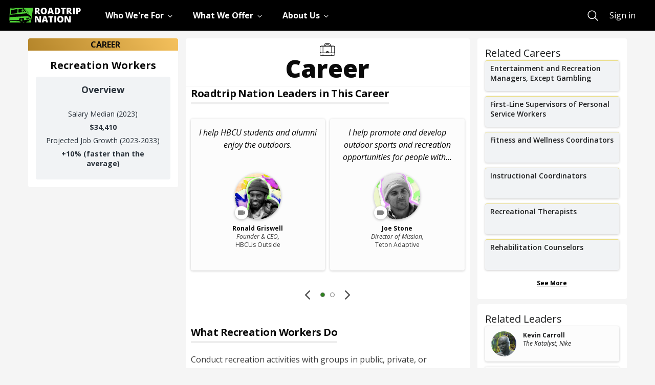

--- FILE ---
content_type: text/html; charset=utf-8
request_url: https://roadtripnation.com/career/39-9032.00
body_size: 43571
content:
<!DOCTYPE html><html lang="en"><head><meta charSet="utf-8"/><meta name="viewport" content="width=device-width, initial-scale=1.0, maximum-scale=5.0, user-scalable=1"/><title>Recreation Workers - Roadtrip Nation</title><meta name="next-head-count" content="3"/><link rel="stylesheet" href="//unpkg.com/ionicons@4.4.7/dist/css/ionicons.min.css" integrity="sha384-cw1PrDbsalBe9QOoXvxNuTGG7ffDr1st2ByUbDz0/2MpVUKg2PV4On2GolEv3Bq+" crossorigin="anonymous"/><link rel="stylesheet" href="/static/tailwind.css"/><link rel="stylesheet" href="/static/main.css?cb=1768340584cb"/><link rel="icon" href="//s3.amazonaws.com/archive.roadtripnation.com/rtn/logos/favicon.ico"/><link rel="apple-touch-icon" href="//ia-roadtripnation-com.s3.amazonaws.com/assets/icons/apple-touch-icon.png"/><link rel="apple-touch-icon-precomposed" href="//ia-roadtripnation-com.s3.amazonaws.com/assets/icons/apple-touch-icon-precomposed.png"/><script async="" type="application/javascript" src="https://ia-roadtripnation-com.s3.amazonaws.com/assets/js/polyfills.js" integrity="sha384-IlYNcTDNWXtoqADgACnsRfSCIoxsSzcYL0QmrLDTDLR+u3MIROeBCnNlf+gz2hSd" crossorigin="anonymous"></script><script async="" src="https://cdnjs.cloudflare.com/ajax/libs/lazysizes/5.2.2/lazysizes.min.js" integrity="sha384-1N8YjIsNRRCGVDKyAhuzcypn/egF8x3HYOojJWpxKhYt/YbyYLefKrQJBGSRopcw" crossorigin="anonymous"></script><script async="" src="https://cdnjs.cloudflare.com/ajax/libs/lazysizes/5.2.2/plugins/unveilhooks/ls.unveilhooks.min.js" integrity="sha384-hEAH9e3ZjPj/LOaLVwWMR9XmGjvRbktjBGXqxis9AyyxoIAc/sMZjGUOW5n2cGJb" crossorigin="anonymous"></script><script async="" src="https://content.jwplatform.com/libraries/Qj6lcqLM.js"></script><noscript data-n-css=""></noscript><script defer="" nomodule="" src="/_next/static/chunks/polyfills-c67a75d1b6f99dc8.js"></script><script src="/_next/static/chunks/webpack-fdbe86976a37233d.js" defer=""></script><script src="/_next/static/chunks/framework-fee8a7e75612eda8.js" defer=""></script><script src="/_next/static/chunks/main-21eebb2150930c50.js" defer=""></script><script src="/_next/static/chunks/pages/_app-849cc9fe29f6b9da.js" defer=""></script><script src="/_next/static/chunks/3845-38c44a38e8a2b52f.js" defer=""></script><script src="/_next/static/chunks/5493-11f319ada82cdf75.js" defer=""></script><script src="/_next/static/chunks/6686-f3fbc10ec8dbf959.js" defer=""></script><script src="/_next/static/chunks/111-fd9d1f8f5b1a97e8.js" defer=""></script><script src="/_next/static/chunks/pages/career-fe5d5ef68ddfaead.js" defer=""></script><script src="/_next/static/oOdLcN5oOMlYQ0Hs09IlU/_buildManifest.js" defer=""></script><script src="/_next/static/oOdLcN5oOMlYQ0Hs09IlU/_ssgManifest.js" defer=""></script></head><body id="body"><main role="main"><div id="burger-menu-modal doc"></div><div id="react-foundation-modal"></div><div id="__next"><div><div class="grid-y"><div id="skiptocontent"><div id="mainContentTrap" tabindex="-1"></div><a href="#maincontent">skip to main content</a></div><div class="navbar-shared-module "><style data-emotion="css 1fsjs6e">.css-1fsjs6e{--tw-bg-opacity:1;background-color:rgba(0, 0, 0, var(--tw-bg-opacity));position:absolute;z-index:20;width:100%;display:-webkit-box;display:-webkit-flex;display:-ms-flexbox;display:flex;-webkit-align-items:center;-webkit-box-align:center;-ms-flex-align:center;align-items:center;height:60px;}</style><nav class="css-1fsjs6e"><style data-emotion="css 18f254v">.css-18f254v{max-width:1600px;width:100%;margin:0 auto;padding-right:20px;padding-left:20px;}@media (min-width: 768px){.css-18f254v{padding-right:18px;padding-left:18px;}}@media (min-width: 1400px){.css-18f254v{padding-right:36px;padding-left:36px;}}</style><div class="css-18f254v"><style data-emotion="css 9ycnek">.css-9ycnek{display:-webkit-box;display:-webkit-flex;display:-ms-flexbox;display:flex;-webkit-box-flex-wrap:wrap;-webkit-flex-wrap:wrap;-ms-flex-wrap:wrap;flex-wrap:wrap;margin-left:-2.5px;margin-right:-2.5px;height:100%;}@media (min-width: 768px){.css-9ycnek{margin-right:-18px;margin-left:-18px;}}</style><div class="css-9ycnek"><style data-emotion="css cta3e5">.css-cta3e5{position:static;width:100%;min-height:1px;padding-right:2.5px;padding-left:2.5px;-webkit-flex:0 0 100%;-ms-flex:0 0 100%;flex:0 0 100%;max-width:100%;}@media (min-width: 768px){.css-cta3e5{padding-right:18px;padding-left:18px;}}</style><div class="css-cta3e5"><style data-emotion="css gg4vpm">.css-gg4vpm{display:-webkit-box;display:-webkit-flex;display:-ms-flexbox;display:flex;-webkit-box-pack:justify;-webkit-justify-content:space-between;justify-content:space-between;}</style><div class="css-gg4vpm"><style data-emotion="css 1iucsk5">.css-1iucsk5{-webkit-transform:var(--tw-transform);-moz-transform:var(--tw-transform);-ms-transform:var(--tw-transform);transform:var(--tw-transform);overflow-y:scroll;-webkit-box-pack:justify;-webkit-justify-content:space-between;justify-content:space-between;width:100%;left:0px;transition-property:transform;transition-timing-function:cubic-bezier(0.4, 0, 0.2, 1);transition-duration:300ms;position:fixed;--tw-bg-opacity:1;background-color:rgba(0, 0, 0, var(--tw-bg-opacity));top:60px;height:calc(100% - 60px);-webkit-transform:translateX(100%);-moz-transform:translateX(100%);-ms-transform:translateX(100%);transform:translateX(100%);padding-bottom:105px;}@media (min-width: 992px){.css-1iucsk5{--tw-translate-x:0px;-webkit-transform:var(--tw-transform);-moz-transform:var(--tw-transform);-ms-transform:var(--tw-transform);transform:var(--tw-transform);position:static;display:-webkit-box;display:-webkit-flex;display:-ms-flexbox;display:flex;}}@media (min-width: 992px){.css-1iucsk5{overflow:visible;padding-bottom:0px;-webkit-transform:inherit;-moz-transform:inherit;-ms-transform:inherit;transform:inherit;}}.css-1iucsk5.is-open{-webkit-transform:translateX(0);-moz-transform:translateX(0);-ms-transform:translateX(0);transform:translateX(0);}.css-1iucsk5.is-open::-webkit-scrollbar,.css-1iucsk5.is-open *::-webkit-scrollbar{display:none;}.css-1iucsk5.is-open,.css-1iucsk5.is-open *{-ms-overflow-style:none;scrollbar-width:none;}</style><div class="css-1iucsk5"><style data-emotion="css 1pj8nf3">.css-1pj8nf3{max-height:100%;overflow-y:scroll;-webkit-align-items:center;-webkit-box-align:center;-ms-flex-align:center;align-items:center;-webkit-box-pack:justify;-webkit-justify-content:space-between;justify-content:space-between;width:100%;}@media (min-width: 992px){.css-1pj8nf3{overflow:visible;display:-webkit-box;display:-webkit-flex;display:-ms-flexbox;display:flex;}}</style><div class="css-1pj8nf3"><style data-emotion="css 1nvljt6">.css-1nvljt6{--tw-border-opacity:0.25;border-color:rgba(255, 255, 255, var(--tw-border-opacity));border-top-width:1px;width:100%;display:-webkit-box;display:-webkit-flex;display:-ms-flexbox;display:flex;}@media (min-width: 992px){.css-1nvljt6{border-width:0px;}}</style><div class="css-1nvljt6"><style data-emotion="css 1iv7ewq">@media (min-width: 992px){.css-1iv7ewq{margin-right:3rem;}}</style><div class="css-1iv7ewq"><style data-emotion="css udyqp1">.css-udyqp1{display:none;}.css-udyqp1:focus{outline:5px auto -webkit-focus-ring-color;box-shadow:0 0 2px 2px #51a7e8;}@media (min-width: 992px){.css-udyqp1{display:block;}}</style><a target="" href="/" aria-label="Return to homepage" class="css-udyqp1"><img src="https://cdn.sanity.io/images/xuxfvok9/production/65902e7e70731e3f9864eec913aee786b8dcd2d9-140x29.svg" alt="Roadtrip Nation logo featuring the green RV" width="140" height="29"/></a></div><style data-emotion="css d0ikl9">.css-d0ikl9{color:pink;-webkit-flex:1 1 0%;-ms-flex:1 1 0%;flex:1 1 0%;-webkit-align-items:center;-webkit-box-align:center;-ms-flex-align:center;align-items:center;}.css-d0ikl9 div[role=presentation]{-webkit-transform:translate3d(0, 0, 0)!important;-moz-transform:translate3d(0, 0, 0)!important;-ms-transform:translate3d(0, 0, 0)!important;transform:translate3d(0, 0, 0)!important;}@media (min-width: 992px){.css-d0ikl9{display:-webkit-box;display:-webkit-flex;display:-ms-flexbox;display:flex;}}</style><div role="menubar" class="special-menu css-d0ikl9" aria-orientation="horizontal"><style data-emotion="css 9jrze2">.css-9jrze2{--tw-text-opacity:1;color:rgba(255, 255, 255, var(--tw-text-opacity));width:100%;font-family:Open Sans,sans-serif;font-weight:700;font-size:1rem;letter-spacing:0rem;line-height:1;position:relative;padding-top:1.5rem;padding-bottom:1.5rem;padding-left:1.25rem;padding-right:1.25rem;overflow:visible;transition-property:background-color,border-color,color,fill,stroke;transition-timing-function:cubic-bezier(0.4, 0, 0.2, 1);transition-duration:200ms;--tw-text-opacity:1;color:rgba(255, 255, 255, var(--tw-text-opacity));}.css-9jrze2:focus{--tw-text-opacity:1;color:rgba(80, 211, 55, var(--tw-text-opacity));outline:2px solid transparent;outline-offset:2px;box-shadow:none;}.css-9jrze2:hover{--tw-text-opacity:1;color:rgba(80, 211, 55, var(--tw-text-opacity));}.css-9jrze2:focus-visible{outline:5px auto -webkit-focus-ring-color;box-shadow:0 0 2px 2px #51a7e8;}@media (max-width: 991px){.css-9jrze2{--tw-border-opacity:0.25;border-color:rgba(255, 255, 255, var(--tw-border-opacity));border-bottom-width:1px;}}@media (min-width: 992px){.css-9jrze2{margin-right:2rem;padding:0px;width:auto;}}</style><button data-command="" role="menuitem" data-disclosure="" aria-expanded="false" id=":R9baj6l8t6:" aria-haspopup="menu" class="css-9jrze2"><style data-emotion="css 69i1ev">.css-69i1ev{display:-webkit-box;display:-webkit-flex;display:-ms-flexbox;display:flex;-webkit-box-pack:justify;-webkit-justify-content:space-between;justify-content:space-between;-webkit-align-items:center;-webkit-box-align:center;-ms-flex-align:center;align-items:center;}</style><div class="css-69i1ev"><style data-emotion="css 1kih2vm">.css-1kih2vm{font-family:Open Sans,sans-serif;font-weight:700;font-size:1rem;letter-spacing:0rem;line-height:1;}</style><p class="css-1kih2vm">Who We&#x27;re For</p><style data-emotion="css hn25ie">.css-hn25ie{transition-property:transform;transition-timing-function:cubic-bezier(0.4, 0, 0.2, 1);transition-duration:200ms;margin:5px 0;}</style><div class="css-hn25ie"><svg xmlns="http://www.w3.org/2000/svg" viewBox="0 0 512 512" width="25" height="12"><path fill="none" stroke="currentColor" stroke-linecap="square" stroke-miterlimit="10" stroke-width="48" d="M112 184l144 144 144-144"></path></svg></div></div><style data-emotion="css d1kg2p">.css-d1kg2p{display:none;width:100%;position:absolute;height:0.25rem;--tw-bg-opacity:1;background-color:rgba(80, 211, 55, var(--tw-bg-opacity));top:56px;}</style><div class="css-d1kg2p"></div></button><style data-emotion="css isxsne">.css-isxsne{width:100%;display:-webkit-box;display:-webkit-flex;display:-ms-flexbox;display:flex;--tw-bg-opacity:1;background-color:rgba(0, 0, 0, var(--tw-bg-opacity));z-index:10;outline:2px solid transparent;outline-offset:2px;box-shadow:none;min-height:375px;box-shadow:0px 233px 129px 176px rgba(0, 0, 0, 0.55);}@media (min-width: 992px){.css-isxsne{--tw-bg-opacity:1;background-color:rgba(255, 255, 255, var(--tw-bg-opacity));position:fixed;}}</style><div role="presentation" style="position:absolute;top:0;left:0"><div id=":Rabaj6l8t6:" hidden="" data-dialog="" role="menu" tabindex="-1" aria-orientation="vertical" style="position:static;top:60px;width:100vw;transform:translate(0,0);display:none" aria-label="Who We&#x27;re For" class="css-isxsne"><style data-emotion="css zt72f">.css-zt72f{padding-bottom:0px;padding-left:0px;padding-right:0px;--tw-border-opacity:1;border-color:rgba(80, 211, 55, var(--tw-border-opacity));width:100%;-webkit-transition:opacity 0.5s ease-in-out;transition:opacity 0.5s ease-in-out;opacity:0;will-change:opacity;}@media (min-width: 992px){.css-zt72f{max-width:1600px;width:100%;margin:0 auto;padding-right:20px;padding-left:20px;}@media (min-width: 768px){.css-zt72f{padding-right:18px;padding-left:18px;}}@media (min-width: 1400px){.css-zt72f{padding-right:36px;padding-left:36px;}}}[data-enter] .css-zt72f{opacity:1;transition-delay:0.2s;}[data-leave] .css-zt72f{-webkit-transition:opacity 0.2s ease-in-out;transition:opacity 0.2s ease-in-out;opacity:0;}</style><div class="css-zt72f"><style data-emotion="css 1h3bqty">.css-1h3bqty{display:-webkit-box;display:-webkit-flex;display:-ms-flexbox;display:flex;--tw-bg-opacity:1;background-color:rgba(0, 0, 0, var(--tw-bg-opacity));--tw-text-opacity:1;color:rgba(255, 255, 255, var(--tw-text-opacity));-webkit-flex-direction:column;-ms-flex-direction:column;flex-direction:column;width:100%;height:100%;}@media (min-width: 992px){.css-1h3bqty{--tw-text-opacity:1;color:rgba(58, 58, 58, var(--tw-text-opacity));--tw-bg-opacity:1;background-color:rgba(255, 255, 255, var(--tw-bg-opacity));-webkit-flex-direction:row;-ms-flex-direction:row;flex-direction:row;}}</style><div class="css-1h3bqty"><style data-emotion="css 9b9xo">.css-9b9xo{width:100%;display:-webkit-box;display:-webkit-flex;display:-ms-flexbox;display:flex;-webkit-flex-direction:column;-ms-flex-direction:column;flex-direction:column;-webkit-box-pack:justify;-webkit-justify-content:space-between;justify-content:space-between;--tw-bg-opacity:1;background-color:rgba(29, 30, 31, var(--tw-bg-opacity));}@media (min-width: 992px){.css-9b9xo{--tw-bg-opacity:1;background-color:rgba(249, 249, 249, var(--tw-bg-opacity));width:33.333333%;margin-top:1.5rem;margin-bottom:1.5rem;}}</style><div class="css-9b9xo"><style data-emotion="css 17kcnx7">.css-17kcnx7{width:100%;margin-left:auto;margin-right:auto;height:100%;-webkit-transition:-webkit-transform 0.3s ease-out;transition:transform 0.3s ease-out;will-change:transform;-webkit-transform:translateX(-20px);-moz-transform:translateX(-20px);-ms-transform:translateX(-20px);transform:translateX(-20px);}@media (min-width: 992px){.css-17kcnx7{width:75%;display:-webkit-box;display:-webkit-flex;display:-ms-flexbox;display:flex;-webkit-flex-direction:column;-ms-flex-direction:column;flex-direction:column;-webkit-box-pack:center;-ms-flex-pack:center;-webkit-justify-content:center;justify-content:center;}}[data-enter] .css-17kcnx7{transition-delay:0.2s;-webkit-transform:translateX(0px);-moz-transform:translateX(0px);-ms-transform:translateX(0px);transform:translateX(0px);}</style><div class="css-17kcnx7"><style data-emotion="css 15ez1k5">.css-15ez1k5{padding-top:1.25rem;padding-bottom:1.25rem;padding-left:1.25rem;padding-right:1.25rem;font-family:Open Sans,sans-serif;font-weight:700;font-size:1.3125rem;letter-spacing:-0.04375rem;line-height:1.52;}@media (min-width: 992px){.css-15ez1k5{font-family:Open Sans,sans-serif;font-weight:700;font-size:1.625rem;letter-spacing:0rem;line-height:1.23;padding-left:0px;padding-right:0px;padding-top:2.5rem;padding-bottom:2.5rem;}}</style><p class="css-15ez1k5">People building the future</p></div></div><style data-emotion="css zxcuxy">.css-zxcuxy{width:100%;padding-left:1.25rem;padding-right:1.25rem;}@media (min-width: 992px){.css-zxcuxy{padding-top:3rem;padding-bottom:5rem;padding-left:2.5rem;}}</style><div class="css-zxcuxy"><style data-emotion="css bhpapm">.css-bhpapm{display:-webkit-box;display:-webkit-flex;display:-ms-flexbox;display:flex;-webkit-flex-direction:column;-ms-flex-direction:column;flex-direction:column;-webkit-transition:-webkit-transform 0.3s ease-out;transition:transform 0.3s ease-out;will-change:transform;-webkit-transform:translateX(-20px);-moz-transform:translateX(-20px);-ms-transform:translateX(-20px);transform:translateX(-20px);}@media (min-width: 992px){.css-bhpapm{-webkit-flex-direction:row;-ms-flex-direction:row;flex-direction:row;}}[data-enter] .css-bhpapm{transition-delay:0.2s;-webkit-transform:translateX(0px);-moz-transform:translateX(0px);-ms-transform:translateX(0px);transform:translateX(0px);}</style><div class="css-bhpapm"><style data-emotion="css 18ms0t9">.css-18ms0t9{display:-webkit-box;display:-webkit-flex;display:-ms-flexbox;display:flex;width:100%;-webkit-flex-direction:column;-ms-flex-direction:column;flex-direction:column;}@media (min-width: 992px){.css-18ms0t9{width:25%;}}</style><div class="css-18ms0t9"><style data-emotion="css 1pj6j1v">.css-1pj6j1v{padding-top:1.5rem;width:100%;}@media (min-width: 992px){.css-1pj6j1v{padding-top:0px;}}</style><div class="css-1pj6j1v"><style data-emotion="css 2aq33b">.css-2aq33b{font-size:1.125rem;line-height:1.75rem;font-weight:700;padding-bottom:1.25rem;margin-bottom:1.25rem;border-bottom-width:1px;--tw-border-opacity:1;border-color:rgba(58, 58, 58, var(--tw-border-opacity));}@media (min-width: 992px){.css-2aq33b{padding-bottom:1.5rem;--tw-border-opacity:1;border-color:rgba(237, 238, 240, var(--tw-border-opacity));}}@media (min-width: 992px){.css-2aq33b{display:-webkit-box;display:-webkit-flex;display:-ms-flexbox;display:flex;-webkit-flex-direction:column;-ms-flex-direction:column;flex-direction:column;-webkit-box-pack:end;-ms-flex-pack:end;-webkit-justify-content:flex-end;justify-content:flex-end;min-height:73px;}}</style><p class="css-2aq33b">Explorers</p><style data-emotion="css 1yf0xzn">.css-1yf0xzn{display:-webkit-box;display:-webkit-flex;display:-ms-flexbox;display:flex;-webkit-flex-direction:column;-ms-flex-direction:column;flex-direction:column;}@media (min-width: 992px){.css-1yf0xzn{margin-right:2.5rem;}}</style><div class="css-1yf0xzn"><style data-emotion="css 1dvrreh">.css-1dvrreh{text-align:left;transition-duration:200ms;transition-timing-function:cubic-bezier(0, 0, 0.2, 1);margin-bottom:1rem;transition-property:background-color,border-width;}.css-1dvrreh:focus{outline:2px solid transparent;outline-offset:2px;box-shadow:none;}.css-1dvrreh:focus-visible{outline:5px auto -webkit-focus-ring-color;box-shadow:0 0 2px 2px #51a7e8;}@media (min-width: 992px){.css-1dvrreh{width:100%;margin-top:0.5rem;padding:0.5rem;}}@media (min-width: 992px){.css-1dvrreh{margin-left:-0.5rem;margin-right:-0.5rem;border-bottom-width:2px;border-color:rgba(0, 0, 0, 0);max-width:268px;}.css-1dvrreh:hover,.css-1dvrreh:focus{--tw-bg-opacity:1;background-color:rgba(249, 249, 249, var(--tw-bg-opacity));cursor:pointer;--tw-border-opacity:1;border-color:rgba(80, 211, 55, var(--tw-border-opacity));}}</style><a target="" href="/who-were-for/learners" class="css-1dvrreh"><style data-emotion="css 2jwo0q">.css-2jwo0q{font-size:0.875rem;line-height:1.25rem;font-weight:700;margin-bottom:0.5rem;}@media (max-width: 991px){.css-2jwo0q{--tw-text-opacity:1;color:rgba(80, 211, 55, var(--tw-text-opacity));position:relative;-webkit-text-decoration:none;text-decoration:none;text-decoration-color:currentColor;cursor:pointer;display:inline-block;}.css-2jwo0q:after{content:'';width:100%;height:1px;position:absolute;bottom:0;left:0;-webkit-transition:opacity .2s ease-out,-webkit-transform .2s ease-out;transition:opacity .2s ease-out,transform .2s ease-out;background-image:linear-gradient(currentColor, currentColor);background-repeat:no-repeat;}.css-2jwo0q:hover:after{opacity:0;}.css-2jwo0q:focus:after{opacity:0;}}</style><p class="css-2jwo0q">Students &amp; Career Seekers</p><style data-emotion="css 6k7kgw">.css-6k7kgw{font-family:Open Sans,sans-serif;font-weight:400;font-size:0.75rem;letter-spacing:0rem;line-height:1.67;}</style><p class="css-6k7kgw">Career exploration that starts with you and your interests</p></a></div></div></div><style data-emotion="css 1yml6xc">.css-1yml6xc{display:-webkit-box;display:-webkit-flex;display:-ms-flexbox;display:flex;width:100%;}@media (min-width: 992px){.css-1yml6xc{width:75%;}}</style><div class="css-1yml6xc"><div class="css-1pj6j1v"><p class="css-2aq33b">Facilitators</p><style data-emotion="css zn9m0q">.css-zn9m0q{display:-webkit-box;display:-webkit-flex;display:-ms-flexbox;display:flex;-webkit-flex-direction:column;-ms-flex-direction:column;flex-direction:column;}@media (min-width: 992px){.css-zn9m0q{-webkit-flex-direction:row;-ms-flex-direction:row;flex-direction:row;}}</style><div class="css-zn9m0q"><style data-emotion="css jdutdv">.css-jdutdv{text-align:left;transition-duration:200ms;transition-timing-function:cubic-bezier(0, 0, 0.2, 1);margin-bottom:1rem;transition-property:background-color,border-width;}.css-jdutdv:focus{outline:2px solid transparent;outline-offset:2px;box-shadow:none;}.css-jdutdv:focus-visible{outline:5px auto -webkit-focus-ring-color;box-shadow:0 0 2px 2px #51a7e8;}@media (min-width: 992px){.css-jdutdv{width:100%;margin-top:0.5rem;padding:0.5rem;}}@media (min-width: 992px){.css-jdutdv{margin-left:-0.5rem;margin-right:-0.5rem;border-bottom-width:2px;border-color:rgba(0, 0, 0, 0);max-width:268px;}.css-jdutdv:hover,.css-jdutdv:focus{--tw-bg-opacity:1;background-color:rgba(249, 249, 249, var(--tw-bg-opacity));cursor:pointer;--tw-border-opacity:1;border-color:rgba(80, 211, 55, var(--tw-border-opacity));}}@media (min-width: 992px){.css-jdutdv{margin-right:2.5rem;}}</style><a target="" href="/who-were-for/educators" class="css-jdutdv"><p class="css-2jwo0q">Educators &amp; Instructors</p><p class="css-6k7kgw">Tools and resources that build students’ confidence and resilience</p></a><a target="" href="/who-were-for/partners" class="css-jdutdv"><p class="css-2jwo0q">Mission-Driven Organizations</p><p class="css-6k7kgw">Humanizing the career journey through storytelling and narrative change work</p></a></div></div></div></div></div></div></div></div></div><button data-command="" role="menuitem" data-disclosure="" aria-expanded="false" id=":R9jaj6l8t6:" aria-haspopup="menu" class="css-9jrze2"><div class="css-69i1ev"><p class="css-1kih2vm">What We Offer</p><div class="css-hn25ie"><svg xmlns="http://www.w3.org/2000/svg" viewBox="0 0 512 512" width="25" height="12"><path fill="none" stroke="currentColor" stroke-linecap="square" stroke-miterlimit="10" stroke-width="48" d="M112 184l144 144 144-144"></path></svg></div></div><div class="css-d1kg2p"></div></button><div role="presentation" style="position:absolute;top:0;left:0"><div id=":Rajaj6l8t6:" hidden="" data-dialog="" role="menu" tabindex="-1" aria-orientation="vertical" style="position:static;top:60px;width:100vw;transform:translate(0,0);display:none" aria-label="What We Offer" class="css-isxsne"><div class="css-zt72f"><div class="css-1h3bqty"><div class="css-9b9xo"><div class="css-17kcnx7"><p class="css-15ez1k5">Stories and tools to help you find your path</p></div></div><div class="css-zxcuxy"><div class="css-bhpapm"><div class="css-18ms0t9"><div class="css-1pj6j1v"><p class="css-2aq33b">Watch &amp; Listen</p><div class="css-1yf0xzn"><a target="" href="/watch" class="css-1dvrreh"><p class="css-2jwo0q">Videos &amp; Stories</p><p class="css-6k7kgw">Our award-winning films and series about exploring new pathways</p></a><a target="" href="/podcast" class="css-1dvrreh"><p class="css-2jwo0q">Podcast</p><p class="css-6k7kgw">Inspiring interviews about finding your purpose</p></a></div></div></div><div class="css-18ms0t9"><div class="css-1pj6j1v"><p class="css-2aq33b">Learn</p><div class="css-1yf0xzn"><a target="" href="/experience" class="css-1dvrreh"><p class="css-2jwo0q">Course</p><p class="css-6k7kgw">Discover career possibilities and take action</p></a><a target="" href="/book" class="css-1dvrreh"><p class="css-2jwo0q">Book</p><p class="css-6k7kgw">Our bestselling guide to figuring out what to do with your life</p></a></div></div></div><div class="css-18ms0t9"><div class="css-1pj6j1v"><p class="css-2aq33b">Explore &amp; Plan</p><div class="css-1yf0xzn"><a target="" href="/dashboard" class="css-1dvrreh"><p class="css-2jwo0q">Roadmap Tool</p><p class="css-6k7kgw">Customized careers, education, and stories just for you</p></a></div></div></div><div class="css-18ms0t9"><div class="css-1pj6j1v"><p class="css-2aq33b">Participate</p><div class="css-1yf0xzn"><a target="" href="/events/home" class="css-1dvrreh"><p class="css-2jwo0q">Live Events</p><p class="css-6k7kgw">Conversations that bring career questions to life</p></a><a target="" href="/roadtrip/apply" class="css-1dvrreh"><p class="css-2jwo0q">Apply for a Roadtrip</p><p class="css-6k7kgw">Be part of a life-changing journey for our documentary series</p></a><a target="" href="https://roadtripnation.shareyourroad.com/" class="css-1dvrreh"><p class="css-2jwo0q">Share Your Road</p><p class="css-6k7kgw">Create a profile to share your career story</p></a></div></div></div></div></div></div></div></div></div><button data-command="" role="menuitem" data-disclosure="" aria-expanded="false" id=":R9raj6l8t6:" aria-haspopup="menu" class="css-9jrze2"><div class="css-69i1ev"><p class="css-1kih2vm">About Us</p><div class="css-hn25ie"><svg xmlns="http://www.w3.org/2000/svg" viewBox="0 0 512 512" width="25" height="12"><path fill="none" stroke="currentColor" stroke-linecap="square" stroke-miterlimit="10" stroke-width="48" d="M112 184l144 144 144-144"></path></svg></div></div><div class="css-d1kg2p"></div></button><div role="presentation" style="position:absolute;top:0;left:0"><div id=":Raraj6l8t6:" hidden="" data-dialog="" role="menu" tabindex="-1" aria-orientation="vertical" style="position:static;top:60px;width:100vw;transform:translate(0,0);display:none" aria-label="About Us" class="css-isxsne"><div class="css-zt72f"><div class="css-1h3bqty"><div class="css-9b9xo"><div class="css-17kcnx7"><p class="css-15ez1k5">A mission-driven nonprofit in storytelling and education</p></div></div><div class="css-zxcuxy"><div class="css-bhpapm"><div class="css-18ms0t9"><div class="css-1pj6j1v"><p class="css-2aq33b">Who We Are</p><div class="css-1yf0xzn"><a target="" href="/about" class="css-1dvrreh"><p class="css-2jwo0q">Our Story</p><p class="css-6k7kgw">It all started with one question: What do you want to do with your life?</p></a><a target="" href="/pages/impact" class="css-1dvrreh"><p class="css-2jwo0q">Impact</p><p class="css-6k7kgw">Learn about our impact and outcomes—and why you should work with us</p></a></div></div></div><div class="css-18ms0t9"><div class="css-1pj6j1v"><p class="css-2aq33b">Careers at Roadtrip Nation</p><div class="css-1yf0xzn"><a target="" href="/join-our-team" class="css-1dvrreh"><p class="css-2jwo0q">Join Our Team</p><p class="css-6k7kgw">Get to know our team-driven culture and check out current openings</p></a></div></div></div><div class="css-18ms0t9"><div class="css-1pj6j1v"><p class="css-2aq33b">Donate</p><div class="css-1yf0xzn"><a target="_blank" href="https://donorbox.org/support-roadtrip-nation" class="css-1dvrreh"><p class="css-2jwo0q">Help Fuel Our Work</p><p class="css-6k7kgw">Your tax-deductible donations can help further our mission</p></a></div></div></div><style data-emotion="css k008qs">.css-k008qs{display:-webkit-box;display:-webkit-flex;display:-ms-flexbox;display:flex;}</style><div class="css-k008qs"><style data-emotion="css 8atqhb">.css-8atqhb{width:100%;}</style><div class="css-8atqhb"><p class="css-2aq33b">Connect With Us</p><style data-emotion="css 192ejiu">.css-192ejiu{display:-webkit-box;display:-webkit-flex;display:-ms-flexbox;display:flex;margin-bottom:2rem;}@media (min-width: 992px){.css-192ejiu{margin:0px;}}</style><div class="css-192ejiu"><style data-emotion="css eib63d">.css-eib63d{cursor:pointer;margin-right:1rem;transition-property:opacity;transition-timing-function:cubic-bezier(0.4, 0, 0.2, 1);transition-duration:200ms;}.css-eib63d:hover{opacity:0.5;}.css-eib63d:focus{outline:2px solid transparent;outline-offset:2px;box-shadow:none;}.css-eib63d:focus-visible{outline:5px auto -webkit-focus-ring-color;box-shadow:0 0 2px 2px #51a7e8;}@media (min-width: 992px){.css-eib63d{margin-right:0.75rem;}}</style><a target="_blank" href="https://www.facebook.com/RoadtripNation" rel="noopener noreferrer" class="css-eib63d"><style data-emotion="css ro5zzw">@media (max-width: 991px){.css-ro5zzw{display:none;}}</style><img src="https://cdn.sanity.io/images/xuxfvok9/production/6f465c6b5c7b6c4b2e21ca3440ecb074a9c81111-512x512.svg" alt="Facebook" width="35" height="35" class="css-ro5zzw"/><style data-emotion="css 92dg0j">@media (min-width: 992px){.css-92dg0j{display:none;}}</style><img src="https://cdn.sanity.io/images/xuxfvok9/production/f4fae4773965754fca843e304486fb547f537630-512x512.svg" alt="Facebook" width="35" height="35" class="css-92dg0j"/></a><a target="_blank" href="http://instagram.com/roadtripnation" rel="noopener noreferrer" class="css-eib63d"><img src="https://cdn.sanity.io/images/xuxfvok9/production/03e8053b475807a8dee988aaa10e3381bfc751d7-512x512.svg" alt="Instagram" width="35" height="35" class="css-ro5zzw"/><img src="https://cdn.sanity.io/images/xuxfvok9/production/c7613e25e22d4a740b0eb7bb4da5ee172f87f64a-512x512.svg" alt="Instagram" width="35" height="35" class="css-92dg0j"/></a><a target="_blank" href="http://www.youtube.com/roadtripnation" rel="noopener noreferrer" class="css-eib63d"><img src="https://cdn.sanity.io/images/xuxfvok9/production/14828769a53078edbd5ec2b99c147139a74caa16-512x512.svg" alt="YouTube" width="35" height="35" class="css-ro5zzw"/><img src="https://cdn.sanity.io/images/xuxfvok9/production/50db55749bcf2f551ad172bf86248e326446cddb-512x512.svg" alt="YouTube" width="35" height="35" class="css-92dg0j"/></a><a target="_blank" href="https://www.linkedin.com/company/roadtrip-nation/" rel="noopener noreferrer" class="css-eib63d"><img src="https://cdn.sanity.io/images/xuxfvok9/production/db2a103f2d25b140e8376915daa4e8eb94fe54b5-512x512.svg" alt="LinkedIn" width="35" height="35" class="css-ro5zzw"/><img src="https://cdn.sanity.io/images/xuxfvok9/production/8bd7333e102662071164f3f257145df9a38bf5b7-512x512.svg" alt="LinkedIn" width="35" height="35" class="css-92dg0j"/></a><a target="_blank" href="https://www.threads.net/@roadtripnation" rel="noopener noreferrer" class="css-eib63d"><img src="https://cdn.sanity.io/images/xuxfvok9/production/9c9bad35ad65fb90967464a98c5cfee934222364-440x511.svg" alt="Roadtrip Nation Threads" width="35" height="35" class="css-ro5zzw"/><img src="https://cdn.sanity.io/images/xuxfvok9/production/9c9bad35ad65fb90967464a98c5cfee934222364-440x511.svg" alt="Roadtrip Nation Threads" width="35" height="35" class="css-92dg0j"/></a><a target="_blank" href="https://www.tiktok.com/@roadtripnation" rel="noopener noreferrer" class="css-eib63d"><img src="https://cdn.sanity.io/images/xuxfvok9/production/7442e20b4829439757341a657ee23a8bd7ef0ac9-512x512.svg" alt="Roadtrip Nation on Tiktok " width="35" height="35" class="css-ro5zzw"/><img src="https://cdn.sanity.io/images/xuxfvok9/production/7442e20b4829439757341a657ee23a8bd7ef0ac9-512x512.svg" alt="Roadtrip Nation on Tiktok " width="35" height="35" class="css-92dg0j"/></a></div></div></div></div></div></div></div></div></div><style data-emotion="css zfpwtz">.css-zfpwtz{display:-webkit-box;display:-webkit-flex;display:-ms-flexbox;display:flex;-webkit-flex-direction:column;-ms-flex-direction:column;flex-direction:column;padding-left:1.25rem;padding-right:1.25rem;margin-top:2rem;padding-bottom:2.5rem;}@media (min-width: 992px){.css-zfpwtz{margin-top:0px;-webkit-flex-direction:row;-ms-flex-direction:row;flex-direction:row;-webkit-align-items:center;-webkit-box-align:center;-ms-flex-align:center;align-items:center;padding:0px;-webkit-box-flex:1;-webkit-flex-grow:1;-ms-flex-positive:1;flex-grow:1;-webkit-box-pack:end;-ms-flex-pack:end;-webkit-justify-content:flex-end;justify-content:flex-end;}}</style><div class="css-zfpwtz"><style data-emotion="css k09sf4">.css-k09sf4{display:-webkit-box;display:-webkit-flex;display:-ms-flexbox;display:flex;margin-right:1.5rem;padding-bottom:1rem;}.css-k09sf4:focus{outline:2px solid transparent;outline-offset:2px;box-shadow:none;}.css-k09sf4:focus-visible{outline:5px auto -webkit-focus-ring-color;box-shadow:0 0 2px 2px #51a7e8;}@media (min-width: 992px){.css-k09sf4{padding-bottom:0px;margin:0px;}}.css-k09sf4:hover svg,.css-k09sf4:focus svg{--tw-text-opacity:1;color:rgba(80, 211, 55, var(--tw-text-opacity))!important;}.css-k09sf4:hover svg:hover,.css-k09sf4:focus svg:hover{--tw-text-opacity:1;color:rgba(80, 211, 55, var(--tw-text-opacity))!important;}</style><a target="" role="menuitem" href="https://roadtripnation.com/search" class="css-k09sf4"><style data-emotion="css 1rnub6y">.css-1rnub6y{stroke:currentColor;--tw-text-opacity:1;color:rgba(255, 255, 255, var(--tw-text-opacity));transition-property:background-color,border-color,color,fill,stroke;transition-timing-function:cubic-bezier(0.4, 0, 0.2, 1);transition-duration:200ms;}</style><svg xmlns="http://www.w3.org/2000/svg" width="25" height="25" viewBox="0 0 512 512" class="css-1rnub6y"><path d="M221.09 64a157.09 157.09 0 10157.09 157.09A157.1 157.1 0 00221.09 64z" stroke-miterlimit="10" stroke-width="32"></path><path stroke-linecap="round" stroke-miterlimit="10" stroke-width="32" d="M338.29 338.29L448 448"></path></svg><style data-emotion="css bm5dj9">.css-bm5dj9{--tw-text-opacity:1;color:rgba(255, 255, 255, var(--tw-text-opacity));border-bottom-width:3px;--tw-border-opacity:1;border-color:rgba(80, 211, 55, var(--tw-border-opacity));margin-left:1rem;font-family:Open Sans,sans-serif;font-weight:700;font-size:1rem;letter-spacing:0rem;line-height:1;}@media (min-width: 992px){.css-bm5dj9{position:absolute;width:1px;height:1px;padding:0;margin:-1px;overflow:hidden;clip:rect(0, 0, 0, 0);white-space:nowrap;border-width:0;}}</style><p class="css-bm5dj9">Search</p></a><style data-emotion="css 2f3iky">.css-2f3iky{margin-left:1.25rem;margin-right:1.25rem;--tw-text-opacity:1;color:rgba(255, 255, 255, var(--tw-text-opacity));font-family:Open Sans,sans-serif;font-weight:400;font-size:1rem;letter-spacing:0rem;line-height:1.88;transition-property:background-color,border-color,color,fill,stroke;transition-timing-function:cubic-bezier(0.4, 0, 0.2, 1);transition-duration:200ms;display:none;}.css-2f3iky:focus{outline:2px solid transparent;outline-offset:2px;box-shadow:none;--tw-text-opacity:1;color:rgba(80, 211, 55, var(--tw-text-opacity));}.css-2f3iky:focus-visible{outline:5px auto -webkit-focus-ring-color;box-shadow:0 0 2px 2px #51a7e8;}.css-2f3iky:hover{--tw-text-opacity:1;color:rgba(80, 211, 55, var(--tw-text-opacity));}@media (min-width: 992px){.css-2f3iky{display:block;}}</style><a target="" role="menuitem" href="https://auth.roadtripnation.com/user/login?redirect=https://roadtripnation.com/career&amp;a=node" class="css-2f3iky">Sign in</a></div></div></div></div><style data-emotion="css 129v0uo">.css-129v0uo{padding-left:1.25rem;padding-right:1.25rem;padding-bottom:1.25rem;bottom:0px;left:0px;width:100%;position:absolute;}@media (min-width: 992px){.css-129v0uo{display:none;}}</style><div class="css-129v0uo"><style data-emotion="css ha8c1">.css-ha8c1{--tw-text-opacity:1;color:rgba(255, 255, 255, var(--tw-text-opacity));font-family:Open Sans,sans-serif;font-weight:400;font-size:1rem;letter-spacing:0rem;line-height:1.88;width:100%;}@media (max-width: 991px){.css-ha8c1{font-family:Open Sans,sans-serif;text-align:center;display:inline-block;color:#FFFFFF;font-size:1rem;line-height:1rem;font-weight:bold;min-width:280px;padding:22px 48px;background-color:transparent;border:2px solid #FFFFFF;border-radius:30px;-webkit-transition:all 350ms ease-in-out;transition:all 350ms ease-in-out;}.css-ha8c1:not(button):hover{background-color:transparent;color:#FFFFFF;}.css-ha8c1:not(button):focus{background-color:transparent;color:#FFFFFF;}.css-ha8c1:hover:enabled{background-color:transparent;color:#FFFFFF;}.css-ha8c1:focus:enabled{background-color:transparent;color:#FFFFFF;}}</style><a target="" href="https://auth.roadtripnation.com/user/login?redirect=https://roadtripnation.com/career&amp;a=node" role="menuitem" class="css-ha8c1">Sign in</a></div></div><a target="" href="/" aria-label="Return to homepage" class="css-92dg0j"><img src="https://cdn.sanity.io/images/xuxfvok9/production/65902e7e70731e3f9864eec913aee786b8dcd2d9-140x29.svg" alt="Roadtrip Nation logo featuring the green RV" width="140" height="29"/></a><style data-emotion="css o51306">.css-o51306{width:29px;}@media (min-width: 992px){.css-o51306{display:none;}}</style><button aria-haspopup="menu" type="button" aria-expanded="false" class="css-o51306"><svg viewBox="0 0 25 16" xmlns="http://www.w3.org/2000/svg"><title>Menu</title><g fill="#FFF" fill-rule="evenodd"><path d="M0 0h25v1.5H0zM0 7h20v1.5H0zM0 14h15v1.5H0z"></path></g></svg></button></div></div></div></div></nav></div><div id="maincontent" class="main"><div class="grid-x margin-top-3 grid-container bg-off-white "><div class="large-3 small-12 grid-y"><div class=""><div><p class="h4 bg-orange text-center r-border-top padding-left-2 bold margin-0">CAREER</p></div><div class="padding-3 bg-white r-border-bottom"><h1 class="h2 bold text-center career-page-title"> Recreation Workers </h1><div class="text-center text-color-dark career-left-card r-border 
          bg-off-white-dark"><div class="front"><h3 class="h3 bold margin-bottom-xl margin-top-0">Overview</h3><div><p class="h5">Salary <!-- -->Median (2023)</p><p class="bold h5">$34,410</p></div><div><p class="h5">Projected Job Growth (2023-2033)</p><p class="bold h5">+<!-- -->10%<!-- --> <!-- -->(faster than the average)</p></div></div></div></div></div></div><div class="large-6 small-12"><div class="career-page-wrapper"><div class="grid-y margin-bottom-2 bg-white r-border padding-bottom-3 padding-top-2"><div class="text-center"><img class="heading-icon" src="//ia-roadtripnation-com.s3.amazonaws.com/assets/up/svg/icon-briefcase.svg" alt=""/><h2 class="extra-bold heading-large margin-0 page-heading">Career</h2></div><div class="margin-vertical-3"><h3 class="h2 heading-section bold margin-left-2">What<!-- --> Recreation Workers <!-- -->Do</h3><p class="h4 text-color-darker margin-horizontal-2">Conduct recreation activities with groups in public, private, or volunteer agencies or recreation facilities. Organize and promote activities, such as arts and crafts, sports, games, music, dramatics, social recreation, camping, and hobbies, taking into account the needs and interests of individual members.</p></div><div class="margin-vertical-3"><h3 class="h2 heading-section bold margin-left-2">Other Job Titles<!-- --> Recreation Workers <!-- -->May Have</h3><p class="h4 text-color-darker margin-horizontal-2">Activities Assistant<!-- -->, Activities Director<!-- -->, Activity Aide<!-- -->, Activity Assistant<!-- -->, Activity Coordinator<!-- -->, Activity Director<!-- -->, Recreation Assistant<!-- -->, Recreation Coordinator<!-- -->, Recreation Supervisor</p></div><div><h3 class="h2 heading-section bold margin-left-2">How Leaders Describe a Typical Day at Work</h3><div class="grid-x padding-bottom-3 align-center gradient-parent"><div class="masonry-content small-12 padding-horizontal-2"><div class="leader-card--with-content"><div class="article grid-x bg-off-white-light r-border-box hover-state-card margin-bottom-2 padding-vertical-2 padding-left-1"><div class="grid-x width-100"><div class="small-3 large-2"><div class="margin-left-3"><a href="/leader/syr/5bae68b3293f3f18dbe6a7eb" tabindex="0" target="_self" aria-label="Jeremiah Schroeder "><span class="leader-avatar-wrapper display-block "><span class="leader-avatar display-block "><img src="https://shareyourroad-com.s3.amazonaws.com/assets/profile-photos/syr-default-profile-5.jpg" aria-hidden="true"/></span></span></a></div></div><div class="small-8 large-9"><div class="margin-left-2 head-text"><div class="h6 bold"><a href="/leader/syr/5bae68b3293f3f18dbe6a7eb" class="hover-state-card-link">Jeremiah Schroeder</a></div><p class="h6 font-italic margin-0">Recreation Programs Director ,</p><p class="h6 font-italic margin-0">Greenfield Parks and Recreation - City of Greenfield</p></div></div></div><div class="margin-top-2 margin-left-2 content"><p class="h5 text-color-darker">My work is seasonal based.  During the school year, I help manage a preschool, art programs, dance programs, kids sports, and much more.  Summer has some of that and hiring our Pool Staff, and managing our Summer Day Camp (plus more).  Winter has Indoor sports, dance, preschool, art, and some other programs here and there. 
Basically, I handle every aspect of every program that Greenfield Parks and Recreation does.  If I do not do it myself, then I need to hire others to do it - EX: Umpires</p></div></div></div></div></div><hr/></div><div class="margin-top-3"><h3 class="h2 heading-section bold margin-left-2">Tasks &amp; Responsibilities May Include</h3><div class="grid-x gradient-parent"><div class="margin-horizontal-2"><ul class="text-color-darker"><li class="h6"><span class="h4">Enforce rules and regulations of recreational facilities to maintain discipline and ensure safety.</span></li><li class="h6"><span class="h4">Organize, lead, and promote interest in recreational activities, such as arts, crafts, sports, games, camping, and hobbies.</span></li><li class="h6"><span class="h4">Assess the needs and interests of individuals and groups and plan activities accordingly, given the available equipment or facilities.</span></li><li class="h6"><span class="h4">Manage the daily operations of recreational facilities.</span></li><li class="h6"><span class="h4">Administer first aid according to prescribed procedures and notify emergency medical personnel when necessary.</span></li></ul></div><div class="gradient-effect"></div><button aria-label="Show more Tasks &amp; Responsibilities" class="see-more align-self-center" type="button">See More</button></div></div></div><div class="bg-white r-border margin-bottom-2 padding-top-3 text-color-related "><div class="text-center"><img class="heading-icon" src="//ia-roadtripnation-com.s3.amazonaws.com/assets/up/svg/icon-education.svg" alt=""/><h2 class="extra-bold heading-large page-heading">Education</h2></div><h3 class="h2 heading-section bold margin-left-2">Level of Education Attained by<!-- --> Recreation Workers </h3><p class="h5 text-center margin-center margin-bottom-xl">Most common level of education among people in<br/>this career:<span class="bold"> Bachelor&#x27;s degree <!-- -->(62%)</span></p><div class="margin-bottom-xl"><div class="h5 text-center grid-x"><p class="small-5 h5 text-right margin-right-1">High school diploma or equivalent</p><div class="small-6"><div><div class="grid-x progress-bar-container"><div style="width:25%"><span class="progress-bar margin-right-1"></span></div><p>25<!-- -->%</p></div></div></div></div><div class="h5 text-center grid-x"><p class="small-5 h5 text-right margin-right-1">Associate&#x27;s degree</p><div class="small-6"><div><div class="grid-x progress-bar-container"><div style="width:8%"><span class="progress-bar margin-right-1"></span></div><p>8<!-- -->%</p></div></div></div></div><div class="h5 text-center grid-x"><p class="small-5 h5 text-right margin-right-1">Bachelor&#x27;s degree</p><div class="small-6"><div><div class="grid-x progress-bar-container"><div style="width:62%"><span class="progress-bar margin-right-1"></span></div><p>62<!-- -->%</p></div></div></div></div></div><div tabindex="0" class="small no-outline-mobile grid-x padding-bottom-xl  position-relative overflow-hidden "><h3 class="h2 heading-section bold margin-left-2">Majors Related to Career</h3><div class="align-center rtn-slider"><div class="overflow-hidden align-center"><div class="align-center  grid-x rtn-slider-wrapper" style="transform:translateX(0%)"><span class="large-6  "><div class="medium-12 small-12 major-card__wrapper display-block"><a href="/major?cipCode=31.0601" class="block bg-off-white-light major-card margin-bottom-lg r-border-box hover-state-card" tabindex="0"><p class="h5 semi-bold padding-left-2 padding-top-1" title="Outdoor Education"><span class="hover-state-card-link">Outdoor Education</span></p></a></div></span></div></div></div></div><div class="margin-top-3"><h3 class="h2 heading-section bold margin-left-2">Educational Paths Suggested by Leaders</h3><div class="grid-x padding-bottom-3 align-center gradient-parent"><div class="masonry-content small-12 padding-horizontal-2"><div class="leader-card--with-content"><div class="article grid-x bg-off-white-light r-border-box hover-state-card margin-bottom-2 padding-vertical-2 padding-left-1"><div class="grid-x width-100"><div class="small-3 large-2"><div class="margin-left-3"><a href="/leader/syr/5bae68b3293f3f18dbe6a7eb" tabindex="0" target="_self" aria-label="Jeremiah Schroeder "><span class="leader-avatar-wrapper display-block "><span class="leader-avatar display-block "><img src="https://shareyourroad-com.s3.amazonaws.com/assets/profile-photos/syr-default-profile-5.jpg" aria-hidden="true"/></span></span></a></div></div><div class="small-8 large-9"><div class="margin-left-2 head-text"><div class="h6 bold"><a href="/leader/syr/5bae68b3293f3f18dbe6a7eb" class="hover-state-card-link">Jeremiah Schroeder</a></div><p class="h6 font-italic margin-0">Recreation Programs Director ,</p><p class="h6 font-italic margin-0">Greenfield Parks and Recreation - City of Greenfield</p></div></div></div><div class="margin-top-3 margin-left-2 content"><p class="h1 text-center">Suggested Path</p><div tabindex="0" class="small no-outline-mobile grid-x padding-bottom-xl  position-relative overflow-hidden "><div class="align-center rtn-slider"><div class="overflow-hidden align-center"><div class="align-center  grid-x rtn-slider-wrapper" style="transform:translateX(0%)"><span class="large-4  "><div class="education-path text-center"><div><img src="//ia-roadtripnation-com.s3.amazonaws.com/assets/up/icons/edu-undergrad.png" alt=""/></div><div class="margin-horizontal-1"><p class="h4 bold margin-0">Bachelor</p><p class="h6">Recreational Sport Management</p></div></div></span></div></div></div></div></div></div></div></div></div><h3 class="h2 heading-section bold margin-left-2">Additional Skills &amp; Experiences That Can Help You Excel</h3><div class="grid-x padding-bottom-3 align-center gradient-parent"><div class="masonry-content small-12 padding-horizontal-2"><div class="leader-card--with-content"><div class="article grid-x bg-off-white-light r-border-box hover-state-card margin-bottom-2 padding-vertical-2 padding-left-1"><div class="grid-x width-100"><div class="small-3 large-2"><div class="margin-left-3"><a href="/leader/syr/5bae68b3293f3f18dbe6a7eb" tabindex="0" target="_self" aria-label="Jeremiah Schroeder "><span class="leader-avatar-wrapper display-block "><span class="leader-avatar display-block "><img src="https://shareyourroad-com.s3.amazonaws.com/assets/profile-photos/syr-default-profile-5.jpg" aria-hidden="true"/></span></span></a></div></div><div class="small-8 large-9"><div class="margin-left-2 head-text"><div class="h6 bold"><a href="/leader/syr/5bae68b3293f3f18dbe6a7eb" class="hover-state-card-link">Jeremiah Schroeder</a></div><p class="h6 font-italic margin-0">Recreation Programs Director ,</p><p class="h6 font-italic margin-0">Greenfield Parks and Recreation - City of Greenfield</p></div></div></div><div class="margin-top-3 margin-left-2 content"><div class="h5 text-color-darker">Multi tasking, keeping our cool, customer relations, researching, preparing, concentrating </div></div></div></div></div></div></div></div><div class="bg-white r-border padding-top-1 text-color-related margin-bottom-2"><div class="text-center"><img class="heading-icon_rocket" src="https://s3.amazonaws.com/ia-roadtripnation-com/assets/ia/profile-icons/rocket.svg" alt=""/><h2 class="extra-bold heading-large page-heading">Getting Started</h2></div><h3 class="h2 heading-section bold margin-left-2">Recommended First Step for:</h3><div class="steps-to-start"><div class="steps-to-start__title grid-x align-middle margin-horizontal-2"><h2 class="h3 margin-0">Everyone</h2><span class="arrow-icondropup margin-left-3"><button type="button" class="h1 ion-md-arrow-dropup margin-0" aria-label="close Everyone" aria-controls="Everyone" aria-expanded="true"></button></span></div><div aria-hidden="false" class="margin-bottom-xl open"><div class="grid-x padding-bottom-3 align-center gradient-parent"><div class="masonry-content small-12 padding-horizontal-2"><div class="leader-card--with-content"><div class="article grid-x bg-off-white-light r-border-box hover-state-card margin-bottom-2 padding-vertical-2 padding-left-1"><div class="grid-x width-100"><div class="small-3 large-2"><div class="margin-left-3"><a href="/leader/syr/5bae68b3293f3f18dbe6a7eb" tabindex="0" target="_self" aria-label="Jeremiah Schroeder "><span class="leader-avatar-wrapper display-block "><span class="leader-avatar display-block "><img src="https://shareyourroad-com.s3.amazonaws.com/assets/profile-photos/syr-default-profile-5.jpg" aria-hidden="true"/></span></span></a></div></div><div class="small-8 large-9"><div class="margin-left-2 head-text"><div class="h6 bold"><a href="/leader/syr/5bae68b3293f3f18dbe6a7eb" class="hover-state-card-link">Jeremiah Schroeder</a></div><p class="h6 font-italic margin-0">Recreation Programs Director ,</p><p class="h6 font-italic margin-0">Greenfield Parks and Recreation - City of Greenfield</p></div></div></div><div class="margin-top-3 margin-left-2 content"><div class="margin-horizontal-2">Join your State Recreation Association.  Do all of the things that I have already said. Get involved in as many related groups. Be nice to everyone. NO strong opinions. Do as much field related work in High School and College as possible. Read Job Descriptions of high up jobs and go out and get that work.  Set it up yourself if need be. Meet with local pro's and ask them everything.   Stay away from politics, but know what the "game" is. </div></div></div></div><div class="leader-card--with-content"><div class="article grid-x bg-off-white-light r-border-box hover-state-card margin-bottom-2 padding-vertical-2 padding-left-1"><div class="grid-x width-100"><div class="small-3 large-2"><div class="margin-left-3"><a href="/leader/joe-stone" tabindex="0" target="_self" aria-label="Leader video content available "><span class="leader-avatar-wrapper display-block video-flag"><span class="leader-avatar display-block "><img src="https://s3.amazonaws.com/ia-roadtripnation-com/leader/profile_pic/joe-stone.png?v=55" aria-hidden="true"/></span></span></a></div></div><div class="small-8 large-9"><div class="margin-left-2 head-text"><div class="h6 bold"><a href="/leader/joe-stone" class="hover-state-card-link">Joe Stone</a></div><p class="h6 font-italic margin-0">Director of Mission ,</p><p class="h6 font-italic margin-0">Teton Adaptive</p></div></div></div><div class="margin-top-3 margin-left-2 content"><div class="margin-horizontal-2">If there's a tip to finding your passion that I've learned, it's to be curious. Stay curious and try a bunch of things. Keep an open mind and give your all to everything you try. If you do that, eventually you'll find something that sticks. And when you do find that thing that sticks, chase it.</div></div></div></div></div></div></div></div></div><div class="onet-creative-commons bg-white margin-bottom-2 grid-x"><div class="logo small-3 cell"><a target="_blank" rel="noopener noreferrer" href="https://www.onetcenter.org/database.html"><img src="https://www.onetcenter.org/image/link/onet-in-it.svg" alt="O*NET in-it"/></a></div><p class="copy small-9 cell">This page includes information from the<a target="_blank" rel="noopener noreferrer" href="https://www.onetcenter.org/database.html">O*NET 29.2 Database</a>by the U.S. Department of Labor, Employment and Training Administration (USDOL/ETA). Used under the<a target="_blank" rel="noopener noreferrer" href="https://creativecommons.org/licenses/by/4.0/">CC BY 4.0</a>license. O*NET® is a trademark of USDOL/ETA.</p></div></div></div><div class="large-3 small-12 grid-y text-color-related"><div class="related-section grid-y bg-white padding-3 r-border margin-bottom-2"><h2>Related Careers</h2><div class="related-section-content"><a href="/career?soc=11-9072.00" class="related-career-card__wrapper display-block"><div class="bg-off-white-dark related-career-card hover-state-card margin-bottom-2 r-border-box"><p class="h5 semi-bold padding-left-2 padding-top-1" title="Entertainment and Recreation Managers, Except Gambling"><span class="hover-state-card-link">Entertainment and Recreation Managers, Except Gambling</span></p></div></a><a href="/career?soc=39-1022.00" class="related-career-card__wrapper display-block"><div class="bg-off-white-dark related-career-card hover-state-card margin-bottom-2 r-border-box"><p class="h5 semi-bold padding-left-2 padding-top-1" title="First-Line Supervisors of Personal Service Workers"><span class="hover-state-card-link">First-Line Supervisors of Personal Service Workers</span></p></div></a><a href="/career?soc=11-9179.01" class="related-career-card__wrapper display-block"><div class="bg-off-white-dark related-career-card hover-state-card margin-bottom-2 r-border-box"><p class="h5 semi-bold padding-left-2 padding-top-1" title="Fitness and Wellness Coordinators"><span class="hover-state-card-link">Fitness and Wellness Coordinators</span></p></div></a><a href="/career?soc=25-9031.00" class="related-career-card__wrapper display-block"><div class="bg-off-white-dark related-career-card hover-state-card margin-bottom-2 r-border-box"><p class="h5 semi-bold padding-left-2 padding-top-1" title="Instructional Coordinators"><span class="hover-state-card-link">Instructional Coordinators</span></p></div></a><a href="/career?soc=29-1125.00" class="related-career-card__wrapper display-block"><div class="bg-off-white-dark related-career-card hover-state-card margin-bottom-2 r-border-box"><p class="h5 semi-bold padding-left-2 padding-top-1" title="Recreational Therapists"><span class="hover-state-card-link">Recreational Therapists</span></p></div></a><a href="/career?soc=21-1015.00" class="related-career-card__wrapper display-block"><div class="bg-off-white-dark related-career-card hover-state-card margin-bottom-2 r-border-box"><p class="h5 semi-bold padding-left-2 padding-top-1" title="Rehabilitation Counselors"><span class="hover-state-card-link">Rehabilitation Counselors</span></p></div></a></div><button aria-label="Show more Related Careers" class="see-more align-self-center" type="button">See More</button></div><div class="related-section grid-y bg-white padding-3 r-border margin-bottom-2"><h2>Related Leaders</h2><div class="related-section-content"><div class="related-leader-card__wrapper  display-block"><a href="/leader/kevin-carroll" class="related-leader-card grid-x hover-state-card bg-off-white-light r-border-box margin-bottom-2 padding-vertical-2 padding-left-1" data-tabindex="0" aria-label="related leader card"><div class="medium-3 small-12"><span class="leader-avatar-wrapper display-block "><span class="leader-avatar display-block related-leader"><img src="https://ia-roadtripnation-com.s3.amazonaws.com/leader/profile_pic/kevin-carroll.jpg" aria-hidden="true"/></span></span></div><div class="medium-9 small-12"><div class="padding-left-1"><p class="hover-state-card-link h6 margin-0 bold">Kevin Carroll</p><p class="h6 font-italic">The Katalyst<!-- -->, Nike</p></div></div></a></div><div class="related-leader-card__wrapper  display-block"><a href="/leader/jehmu-greene" class="related-leader-card grid-x hover-state-card bg-off-white-light r-border-box margin-bottom-2 padding-vertical-2 padding-left-1" data-tabindex="0" aria-label="related leader card"><div class="medium-3 small-12"><span class="leader-avatar-wrapper display-block "><span class="leader-avatar display-block related-leader"><img src="https://ia-roadtripnation-com.s3.amazonaws.com/leader/profile_pic/jehmu-greene.jpg" aria-hidden="true"/></span></span></div><div class="medium-9 small-12"><div class="padding-left-1"><p class="hover-state-card-link h6 margin-0 bold">Jehmu Greene</p><p class="h6 font-italic">Executive Director<!-- -->, Rock The Vote</p></div></div></a></div><div class="related-leader-card__wrapper  display-block"><a href="/leader/pam-gaber" class="related-leader-card grid-x hover-state-card bg-off-white-light r-border-box margin-bottom-2 padding-vertical-2 padding-left-1" data-tabindex="0" aria-label="related leader card"><div class="medium-3 small-12"><span class="leader-avatar-wrapper display-block "><span class="leader-avatar display-block related-leader"><img src="https://ia-roadtripnation-com.s3.amazonaws.com/leader/profile_pic/pam-gaber.jpg" aria-hidden="true"/></span></span></div><div class="medium-9 small-12"><div class="padding-left-1"><p class="hover-state-card-link h6 margin-0 bold">Pam Gaber</p><p class="h6 font-italic">Founder<!-- -->, Gabriel&#x27;s Angels</p></div></div></a></div><div class="related-leader-card__wrapper  display-block"><a href="/leader/grace-lee-boggs" class="related-leader-card grid-x hover-state-card bg-off-white-light r-border-box margin-bottom-2 padding-vertical-2 padding-left-1" data-tabindex="0" aria-label="related leader card"><div class="medium-3 small-12"><span class="leader-avatar-wrapper display-block "><span class="leader-avatar display-block related-leader"><img src="https://ia-roadtripnation-com.s3.amazonaws.com/leader/profile_pic/grace-lee-boggs.jpg" aria-hidden="true"/></span></span></div><div class="medium-9 small-12"><div class="padding-left-1"><p class="hover-state-card-link h6 margin-0 bold">Grace Lee Boggs</p><p class="h6 font-italic">Social Activist / Writer / Founder<!-- -->, Boggs Center</p></div></div></a></div><div class="related-leader-card__wrapper  display-block"><a href="/leader/jan-robinson-flint" class="related-leader-card grid-x hover-state-card bg-off-white-light r-border-box margin-bottom-2 padding-vertical-2 padding-left-1" data-tabindex="0" aria-label="related leader card"><div class="medium-3 small-12"><span class="leader-avatar-wrapper display-block "><span class="leader-avatar display-block related-leader"><img src="https://ia-roadtripnation-com.s3.amazonaws.com/leader/profile_pic/jan-robinson-flint.jpg" aria-hidden="true"/></span></span></div><div class="medium-9 small-12"><div class="padding-left-1"><p class="hover-state-card-link h6 margin-0 bold">Jan Robinson Flint</p><p class="h6 font-italic">Social Activist<!-- -->, Black Women for Wellness</p></div></div></a></div><div class="related-leader-card__wrapper  display-block"><a href="/leader/jim-pate" class="related-leader-card grid-x hover-state-card bg-off-white-light r-border-box margin-bottom-2 padding-vertical-2 padding-left-1" data-tabindex="0" aria-label="related leader card"><div class="medium-3 small-12"><span class="leader-avatar-wrapper display-block "><span class="leader-avatar display-block related-leader"><img src="https://ia-roadtripnation-com.s3.amazonaws.com/leader/profile_pic/jim-pate.jpg" aria-hidden="true"/></span></span></div><div class="medium-9 small-12"><div class="padding-left-1"><p class="hover-state-card-link h6 margin-0 bold">Jim Pate</p><p class="h6 font-italic">Executive Director<!-- -->, Habitat For Humanity</p></div></div></a></div></div><button aria-label="Show more Related Leaders" class="see-more align-self-center" type="button">See More</button></div></div></div></div><div></div><div class="footer-shared-module"><style data-emotion="css x5hx7f">.css-x5hx7f{--tw-bg-opacity:1;background-color:rgba(0, 0, 0, var(--tw-bg-opacity));--tw-text-opacity:1;color:rgba(255, 255, 255, var(--tw-text-opacity));font-family:Open Sans,sans-serif;font-weight:400;font-size:1rem;letter-spacing:0rem;line-height:1.63;padding-top:2.5rem;padding-bottom:2.5rem;}@media (min-width: 768px){.css-x5hx7f{padding-top:5rem;padding-bottom:5rem;}}</style><footer class="css-x5hx7f"><style data-emotion="css 18f254v">.css-18f254v{max-width:1600px;width:100%;margin:0 auto;padding-right:20px;padding-left:20px;}@media (min-width: 768px){.css-18f254v{padding-right:18px;padding-left:18px;}}@media (min-width: 1400px){.css-18f254v{padding-right:36px;padding-left:36px;}}</style><div aria-label="Footer" class="css-18f254v"><style data-emotion="css jm8rt2">.css-jm8rt2{display:-webkit-box;display:-webkit-flex;display:-ms-flexbox;display:flex;-webkit-box-flex-wrap:wrap;-webkit-flex-wrap:wrap;-ms-flex-wrap:wrap;flex-wrap:wrap;margin-left:-2.5px;margin-right:-2.5px;}@media (min-width: 768px){.css-jm8rt2{margin-right:-18px;margin-left:-18px;}}</style><div class="css-jm8rt2"><style data-emotion="css 89vnvy">.css-89vnvy{position:relative;width:100%;min-height:1px;padding-right:2.5px;padding-left:2.5px;-webkit-flex:0 0 100%;-ms-flex:0 0 100%;flex:0 0 100%;max-width:100%;}@media (min-width: 768px){.css-89vnvy{padding-right:18px;padding-left:18px;}}@media (min-width: 576px){.css-89vnvy{position:relative;width:100%;min-height:1px;padding-right:2.5px;padding-left:2.5px;-webkit-flex:0 0 50%;-ms-flex:0 0 50%;flex:0 0 50%;max-width:50%;}@media (min-width: 768px){.css-89vnvy{padding-right:18px;padding-left:18px;}}}@media (min-width: 992px){.css-89vnvy{position:relative;width:100%;min-height:1px;padding-right:2.5px;padding-left:2.5px;-webkit-flex:0 0 16.666666666666664%;-ms-flex:0 0 16.666666666666664%;flex:0 0 16.666666666666664%;max-width:16.666666666666664%;}@media (min-width: 768px){.css-89vnvy{padding-right:18px;padding-left:18px;}}}</style><ul class="css-89vnvy"><style data-emotion="css acwcvw">.css-acwcvw{margin-bottom:1rem;}</style><li class="css-acwcvw"><style data-emotion="css 1gjj37w">.css-1gjj37w{position:relative;-webkit-text-decoration:none;text-decoration:none;text-decoration-color:currentColor;cursor:pointer;display:inline-block;}.css-1gjj37w:after{content:'';width:100%;height:1px;position:absolute;bottom:0;left:0;-webkit-transition:opacity .2s ease-out,-webkit-transform .2s ease-out;transition:opacity .2s ease-out,transform .2s ease-out;background-image:linear-gradient(currentColor, currentColor);background-repeat:no-repeat;}.css-1gjj37w:hover:after{opacity:0;}.css-1gjj37w:focus:after{opacity:0;}</style><a target="" href="/about" class="css-1gjj37w">About Us</a></li><li class="css-acwcvw"><a target="_blank" href="https://medium.com/@roadtripnation" class="css-1gjj37w">Blog</a></li><li class="css-acwcvw"><a target="" href="/join-our-team" class="css-1gjj37w">Join Our Team</a></li><li class="css-acwcvw"><a target="" href="/pages/media-center" class="css-1gjj37w">Media Center</a></li><li class="css-acwcvw"><a target="" href="https://roadtripnation.com/legal/charitable-terms" class="css-1gjj37w">Charitable Terms</a></li><li class="css-acwcvw"><a target="" href="https://roadtripnation.com/accessibility" class="css-1gjj37w">Accessibility</a></li></ul><style data-emotion="css etxah9">.css-etxah9{position:relative;width:100%;min-height:1px;padding-right:2.5px;padding-left:2.5px;-webkit-flex:0 0 100%;-ms-flex:0 0 100%;flex:0 0 100%;max-width:100%;margin-top:2.5rem;}@media (min-width: 768px){.css-etxah9{padding-right:18px;padding-left:18px;}}@media (min-width: 576px){.css-etxah9{position:relative;width:100%;min-height:1px;padding-right:2.5px;padding-left:2.5px;-webkit-flex:0 0 50%;-ms-flex:0 0 50%;flex:0 0 50%;max-width:50%;margin-top:0px;}@media (min-width: 768px){.css-etxah9{padding-right:18px;padding-left:18px;}}}@media (min-width: 992px){.css-etxah9{position:relative;width:100%;min-height:1px;padding-right:2.5px;padding-left:2.5px;-webkit-flex:0 0 25%;-ms-flex:0 0 25%;flex:0 0 25%;max-width:25%;}@media (min-width: 768px){.css-etxah9{padding-right:18px;padding-left:18px;}}}</style><div class="css-etxah9"><style data-emotion="css 1ifpyoh">.css-1ifpyoh{margin-bottom:-1rem;}.css-1ifpyoh ul,.css-1ifpyoh ol{margin-bottom:1rem;}.css-1ifpyoh a{position:relative;-webkit-text-decoration:none;text-decoration:none;text-decoration-color:currentColor;cursor:pointer;display:inline-block;}.css-1ifpyoh a:after{content:'';width:100%;height:1px;position:absolute;bottom:0;left:0;-webkit-transition:opacity .2s ease-out,-webkit-transform .2s ease-out;transition:opacity .2s ease-out,transform .2s ease-out;background-image:linear-gradient(currentColor, currentColor);background-repeat:no-repeat;}.css-1ifpyoh a:hover:after{opacity:0;}.css-1ifpyoh a:focus:after{opacity:0;}.css-1ifpyoh *{font-family:Open Sans,sans-serif!important;font-weight:400!important;font-size:1rem!important;letter-spacing:0rem!important;line-height:1.63!important;}</style><div class="css-1ifpyoh"><div><style data-emotion="css riqmi2">.css-riqmi2{font-family:Open Sans,sans-serif;font-weight:400;font-size:0.875rem;letter-spacing:0rem;line-height:1.57;margin-bottom:0.75rem;}@media (min-width: 576px){.css-riqmi2{font-family:Open Sans,sans-serif;font-weight:400;font-size:1.25rem;letter-spacing:0rem;line-height:1.5;margin-bottom:1rem;}}</style><p class="css-riqmi2"><a href="mailto:info@roadtripnation.org">info@roadtripnation.org</a></p><p class="css-riqmi2">1626 Placentia Ave. <br/>Costa Mesa, CA 92627</p><p class="css-riqmi2"></p><p class="css-riqmi2">Roadtrip Nation is a part of Strada Collaborative</p></div></div></div><style data-emotion="css zkdwik">.css-zkdwik{position:relative;width:100%;min-height:1px;padding-right:2.5px;padding-left:2.5px;-webkit-flex:0 0 100%;-ms-flex:0 0 100%;flex:0 0 100%;max-width:100%;}@media (min-width: 768px){.css-zkdwik{padding-right:18px;padding-left:18px;}}@media (min-width: 992px){.css-zkdwik{position:relative;width:100%;min-height:1px;padding-right:2.5px;padding-left:2.5px;-webkit-flex:0 0 58.333333333333336%;-ms-flex:0 0 58.333333333333336%;flex:0 0 58.333333333333336%;max-width:58.333333333333336%;}@media (min-width: 768px){.css-zkdwik{padding-right:18px;padding-left:18px;}}}</style><div class="css-zkdwik"><style data-emotion="css 1d29csg">.css-1d29csg{font-family:Open Sans,sans-serif;font-weight:800;font-size:1.8125rem;letter-spacing:-0.0875rem;line-height:1.24;margin-top:3rem;}@media (min-width: 992px){.css-1d29csg{font-family:Open Sans,sans-serif;font-weight:800;font-size:3.75rem;letter-spacing:-0.15625rem;line-height:1.17;text-align:right;margin-top:-1rem;}}</style><p class="css-1d29csg">This is Roadtrip Nation.</p><style data-emotion="css 1k0tpvx">.css-1k0tpvx{display:-webkit-box;display:-webkit-flex;display:-ms-flexbox;display:flex;margin-top:2.5rem;}@media (min-width: 992px){.css-1k0tpvx{-webkit-box-pack:end;-ms-flex-pack:end;-webkit-justify-content:flex-end;justify-content:flex-end;margin-top:3rem;}}</style><ul aria-label="Connect With Us" class="css-1k0tpvx"><style data-emotion="css 1hfqrpy">.css-1hfqrpy{margin-right:1.5rem;}@media (min-width: 992px){.css-1hfqrpy{margin-left:1.5rem;margin-right:0px;}}</style><li class="css-1hfqrpy"><style data-emotion="css 1lgqmcp">.css-1lgqmcp{cursor:pointer;transition-timing-function:cubic-bezier(0.4, 0, 0.2, 1);transition-duration:150ms;transition-property:opacity;}.css-1lgqmcp:hover{opacity:0.5;}</style><a target="_blank" href="https://www.facebook.com/RoadtripNation" rel="noopener noreferrer" class="css-1lgqmcp"><img src="https://cdn.sanity.io/images/xuxfvok9/production/f4fae4773965754fca843e304486fb547f537630-512x512.svg" alt="Facebook" width="35" height="35"/></a></li><li class="css-1hfqrpy"><a target="_blank" href="http://instagram.com/roadtripnation" rel="noopener noreferrer" class="css-1lgqmcp"><img src="https://cdn.sanity.io/images/xuxfvok9/production/c7613e25e22d4a740b0eb7bb4da5ee172f87f64a-512x512.svg" alt="Instagram" width="35" height="35"/></a></li><li class="css-1hfqrpy"><a target="_blank" href="http://www.youtube.com/roadtripnation" rel="noopener noreferrer" class="css-1lgqmcp"><img src="https://cdn.sanity.io/images/xuxfvok9/production/50db55749bcf2f551ad172bf86248e326446cddb-512x512.svg" alt="YouTube" width="35" height="35"/></a></li><li class="css-1hfqrpy"><a target="_blank" href="https://www.linkedin.com/company/roadtrip-nation/" rel="noopener noreferrer" class="css-1lgqmcp"><img src="https://cdn.sanity.io/images/xuxfvok9/production/8bd7333e102662071164f3f257145df9a38bf5b7-512x512.svg" alt="LinkedIn" width="35" height="35"/></a></li><li class="css-1hfqrpy"><a target="_blank" href="https://www.threads.net/@roadtripnation" rel="noopener noreferrer" class="css-1lgqmcp"><img src="https://cdn.sanity.io/images/xuxfvok9/production/9c9bad35ad65fb90967464a98c5cfee934222364-440x511.svg" alt="Roadtrip Nation Threads" width="35" height="35"/></a></li><li class="css-1hfqrpy"><a target="_blank" href="https://www.tiktok.com/@roadtripnation" rel="noopener noreferrer" class="css-1lgqmcp"><img src="https://cdn.sanity.io/images/xuxfvok9/production/7442e20b4829439757341a657ee23a8bd7ef0ac9-512x512.svg" alt="Roadtrip Nation on Tiktok " width="35" height="35"/></a></li></ul></div></div><div class="css-jm8rt2"><style data-emotion="css 1734ith">.css-1734ith{position:relative;width:100%;min-height:1px;padding-right:2.5px;padding-left:2.5px;-webkit-flex:0 0 100%;-ms-flex:0 0 100%;flex:0 0 100%;max-width:100%;display:-webkit-box;display:-webkit-flex;display:-ms-flexbox;display:flex;-webkit-flex-direction:column;-ms-flex-direction:column;flex-direction:column;-webkit-box-pack:justify;-webkit-justify-content:space-between;justify-content:space-between;margin-top:2.5rem;}@media (min-width: 768px){.css-1734ith{padding-right:18px;padding-left:18px;-webkit-flex-direction:row;-ms-flex-direction:row;flex-direction:row;margin-top:5rem;}}</style><div class="css-1734ith"><style data-emotion="css 1i3xv2e">.css-1i3xv2e{font-family:Open Sans,sans-serif;font-weight:400;font-size:1rem;letter-spacing:0rem;line-height:1.63;}@media (max-width: 575px){.css-1i3xv2e{line-height:1.25;}}@media (max-width: 767px){.css-1i3xv2e{-webkit-order:2;-ms-flex-order:2;order:2;}}</style><p class="css-1i3xv2e">Copyright © <time>2026</time> Roadtrip Nation. All Rights Reserved.</p><style data-emotion="css t7t17m">.css-t7t17m{display:-webkit-box;display:-webkit-flex;display:-ms-flexbox;display:flex;margin-bottom:2.5rem;}@media (max-width: 767px){.css-t7t17m{-webkit-order:1;-ms-flex-order:1;order:1;}}@media (min-width: 768px){.css-t7t17m{-webkit-box-pack:end;-ms-flex-pack:end;-webkit-justify-content:flex-end;justify-content:flex-end;}}</style><ul class="css-t7t17m"><style data-emotion="css c2yvb8">.css-c2yvb8{margin-right:1rem;}@media (min-width: 768px){.css-c2yvb8{margin-left:3rem;margin-right:0px;}}</style><li class="css-c2yvb8"><a target="" href="mailto:info@roadtripnation.org" class="css-1gjj37w">Contact Us</a></li><li class="css-c2yvb8"><a target="" href="https://roadtripnation.com/legal/privacy" class="css-1gjj37w">Privacy Policy</a></li><li class="css-c2yvb8"><a target="" href="https://roadtripnation.com/legal/tos" class="css-1gjj37w">Terms of Use</a></li><li class="css-c2yvb8"><a target="" href="https://roadtripnation.com/legal/security" class="css-1gjj37w">Security Reporting</a></li></ul></div></div></div></footer></div></div></div></div><script id="__NEXT_DATA__" type="application/json">{"props":{"sanityData":{"nav":{"signIn":{"newTab":false,"url":"https://auth.roadtripnation.com/user/login?redirect=https://roadtripnation.com/career\u0026a=node","label":"Sign in"},"search":{"label":"Search","newTab":false,"url":"https://roadtripnation.com/search"},"image":{"altText":"Roadtrip Nation logo featuring the green RV","_type":"asset","asset":{"_ref":"image-65902e7e70731e3f9864eec913aee786b8dcd2d9-140x29-svg","_type":"reference"},"assetUrl":"https://cdn.sanity.io/images/xuxfvok9/production/65902e7e70731e3f9864eec913aee786b8dcd2d9-140x29.svg"},"navigationTabs":[{"_type":"navTab","text":"People building the future","_key":"b3335ab1ecbc","navigationLists":[{"_key":"dfdeee1b064a","navigationItems":[{"_type":"navItem","_key":"6fcacd93cb43","title":"Students \u0026 Career Seekers","url":[{"label":"Career exploration that starts with you and your interests","_key":"26b73cf20289","url":"/who-were-for/learners","_type":"relativeLink"}]}],"_type":"navList","text":"Explorers"},{"_type":"navList","text":"Facilitators","_key":"9ecccc897121","navigationItems":[{"title":"Educators \u0026 Instructors","url":[{"label":"Tools and resources that build students’ confidence and resilience","_key":"e47358923eb2","url":"/who-were-for/educators","_type":"relativeLink"}],"_type":"navItem","_key":"be73940296f9"},{"title":"Mission-Driven Organizations","url":[{"label":"Humanizing the career journey through storytelling and narrative change work","_key":"99b3f1ec28dc","url":"/who-were-for/partners","_type":"relativeLink"}],"_type":"navItem","_key":"870ed4aadac2"}],"horizontal":true}],"image":{"asset":{"_type":"reference","_ref":"image-b2a8a0c0d3a864eab3acc927efef1d1697eacf9f-760x340-jpg"},"assetUrl":"https://cdn.sanity.io/images/xuxfvok9/production/b2a8a0c0d3a864eab3acc927efef1d1697eacf9f-760x340.jpg","crop":{"right":0,"top":0,"left":0,"bottom":0,"_type":"sanity.imageCrop"},"altText":"Three roadtrippers hug Roadtrip Nation leader Kimberly Bryant.","hotspot":{"y":0.5,"height":1,"_type":"sanity.imageHotspot","width":0.8155737704918025,"x":0.4733606557377045},"_type":"asset"},"heading":"Who We're For"},{"heading":"What We Offer","_type":"navTab","text":"Stories and tools to help you find your path","_key":"12ab41bec649","navigationLists":[{"_key":"34c8b995cf26","navigationItems":[{"url":[{"_type":"relativeLink","label":"Our award-winning films and series about exploring new pathways","_key":"e7c9898c507a","url":"/watch"}],"_type":"navItem","_key":"02c2eace97f6","title":"Videos \u0026 Stories"},{"_type":"navItem","_key":"ea3fb49c5aa4","title":"Podcast","url":[{"_type":"relativeLink","label":"Inspiring interviews about finding your purpose","_key":"1b46552b4d5e","url":"/podcast"}]}],"_type":"navList","text":"Watch \u0026 Listen"},{"_key":"712f4d4d885d","navigationItems":[{"_type":"navItem","_key":"5272a7f21fc6","title":"Course","url":[{"_key":"ff0b0e1ddd2c","url":"/experience","_type":"relativeLink","label":"Discover career possibilities and take action"}]},{"url":[{"_type":"relativeLink","label":"Our bestselling guide to figuring out what to do with your life","_key":"00ade31b2ac3","url":"/book"}],"_type":"navItem","_key":"a77f82182543","title":"Book"}],"_type":"navList","text":"Learn"},{"_key":"bde198783880","navigationItems":[{"title":"Roadmap Tool","url":[{"url":"/dashboard","_type":"relativeLink","label":"Customized careers, education, and stories just for you","_key":"3d8adb93a903"}],"_type":"navItem","_key":"054b50c169a7"}],"_type":"navList","text":"Explore \u0026 Plan"},{"navigationItems":[{"_type":"navItem","_key":"6bff1b76bc42","title":"Live Events","url":[{"url":"/events/home","_type":"relativeLink","label":"Conversations that bring career questions to life","_key":"62088631d4a4"}]},{"url":[{"_key":"98e04b97fd54","url":"/roadtrip/apply","_type":"relativeLink","label":"Be part of a life-changing journey for our documentary series"}],"_type":"navItem","_key":"cfb26d8e54a3","title":"Apply for a Roadtrip"},{"url":[{"label":"Create a profile to share your career story","_key":"ef8389584fc3","url":"https://roadtripnation.shareyourroad.com/","_type":"externalLink"}],"_type":"navItem","_key":"99650cbe1bdc","title":"Share Your Road"}],"_type":"navList","text":"Participate","_key":"d6cfbd5ca86c"}],"image":{"hotspot":{"width":0.6557377049180318,"x":0.3278688524590159,"y":0.5,"height":1,"_type":"sanity.imageHotspot"},"_type":"asset","asset":{"_type":"reference","_ref":"image-8a3ac5253788c243cf9dfe67a14ded5f1c0d10e2-760x340-jpg"},"crop":{"_type":"sanity.imageCrop","right":0,"top":0,"left":0,"bottom":0},"assetUrl":"https://cdn.sanity.io/images/xuxfvok9/production/8a3ac5253788c243cf9dfe67a14ded5f1c0d10e2-760x340.jpg","altText":"The dashboard of the Roadtrip Nation green RV covered in notes and maps."}},{"text":"A mission-driven nonprofit in storytelling and education","_key":"788f1564ad7e","navigationLists":[{"_type":"navList","text":"Who We Are","_key":"a1cd3289482c","navigationItems":[{"url":[{"label":"It all started with one question: What do you want to do with your life?","_key":"2968504f1504","url":"/about","_type":"relativeLink"}],"_type":"navItem","_key":"8b64f4e5f6cd","title":"Our Story"},{"url":[{"_key":"5651c25dd953","url":"/pages/impact","_type":"relativeLink","label":"Learn about our impact and outcomes—and why you should work with us"}],"_type":"navItem","_key":"c1db7f82d61c","title":"Impact"}],"horizontal":false},{"_key":"129dcff5fc26","navigationItems":[{"title":"Join Our Team","url":[{"_type":"relativeLink","label":"Get to know our team-driven culture and check out current openings","_key":"4f7e0c10179d","url":"/join-our-team"}],"_type":"navItem","_key":"9fc0b46ebbd9"}],"horizontal":false,"_type":"navList","text":"Careers at Roadtrip Nation"},{"_key":"a881c32ad70e","navigationItems":[{"title":"Help Fuel Our Work","url":[{"url":"https://donorbox.org/support-roadtrip-nation","_type":"externalLink","label":"Your tax-deductible donations can help further our mission","_key":"108664680e1b","newTab":true}],"_type":"navItem","_key":"8dfa1d2e1219"}],"_type":"navList","text":"Donate"}],"image":{"hotspot":{"y":0.5,"height":1,"_type":"sanity.imageHotspot","width":0.6516393442622953,"x":0.32581967213114765},"_type":"asset","asset":{"_type":"reference","_ref":"image-0f17a3f4548f4fea3e931d1d7dddb296d9843655-760x340-jpg"},"crop":{"right":0,"top":0,"left":0,"bottom":0,"_type":"sanity.imageCrop"},"altText":"Looking out the front windshield of the Roadtrip Nation green RV into the sunset.","assetUrl":"https://cdn.sanity.io/images/xuxfvok9/production/0f17a3f4548f4fea3e931d1d7dddb296d9843655-760x340.jpg"},"heading":"About Us","_type":"navTab","showSocialIcons":true}]},"socialIcons":{"socialIcons":[{"lightIcon":{"altText":"Facebook","_type":"asset","asset":{"_ref":"image-f4fae4773965754fca843e304486fb547f537630-512x512-svg","_type":"reference"},"assetUrl":"https://cdn.sanity.io/images/xuxfvok9/production/f4fae4773965754fca843e304486fb547f537630-512x512.svg"},"_type":"socialItem","pageUrl":"https://www.facebook.com/RoadtripNation","_key":"8f9d08d5d74a","title":"Facebook","darkIcon":{"_type":"asset","asset":{"_ref":"image-6f465c6b5c7b6c4b2e21ca3440ecb074a9c81111-512x512-svg","_type":"reference"},"assetUrl":"https://cdn.sanity.io/images/xuxfvok9/production/6f465c6b5c7b6c4b2e21ca3440ecb074a9c81111-512x512.svg","altText":"Facebook"}},{"title":"Instagram","darkIcon":{"assetUrl":"https://cdn.sanity.io/images/xuxfvok9/production/03e8053b475807a8dee988aaa10e3381bfc751d7-512x512.svg","_type":"asset","asset":{"_type":"reference","_ref":"image-03e8053b475807a8dee988aaa10e3381bfc751d7-512x512-svg"},"altText":"Instagram"},"lightIcon":{"_type":"asset","asset":{"_ref":"image-c7613e25e22d4a740b0eb7bb4da5ee172f87f64a-512x512-svg","_type":"reference"},"assetUrl":"https://cdn.sanity.io/images/xuxfvok9/production/c7613e25e22d4a740b0eb7bb4da5ee172f87f64a-512x512.svg","altText":"Instagram"},"_type":"socialItem","pageUrl":"http://instagram.com/roadtripnation","_key":"19e3ed037ecb"},{"darkIcon":{"asset":{"_ref":"image-14828769a53078edbd5ec2b99c147139a74caa16-512x512-svg","_type":"reference"},"assetUrl":"https://cdn.sanity.io/images/xuxfvok9/production/14828769a53078edbd5ec2b99c147139a74caa16-512x512.svg","altText":"YouTube","_type":"asset"},"lightIcon":{"_type":"asset","asset":{"_ref":"image-50db55749bcf2f551ad172bf86248e326446cddb-512x512-svg","_type":"reference"},"assetUrl":"https://cdn.sanity.io/images/xuxfvok9/production/50db55749bcf2f551ad172bf86248e326446cddb-512x512.svg","altText":"YouTube"},"_type":"socialItem","pageUrl":"http://www.youtube.com/roadtripnation","_key":"6afedc6f99b4","title":"YouTube"},{"_key":"b4d52e177151","title":"LinkedIn","darkIcon":{"altText":"LinkedIn","_type":"asset","asset":{"_ref":"image-db2a103f2d25b140e8376915daa4e8eb94fe54b5-512x512-svg","_type":"reference"},"assetUrl":"https://cdn.sanity.io/images/xuxfvok9/production/db2a103f2d25b140e8376915daa4e8eb94fe54b5-512x512.svg"},"lightIcon":{"altText":"LinkedIn","_type":"asset","assetUrl":"https://cdn.sanity.io/images/xuxfvok9/production/8bd7333e102662071164f3f257145df9a38bf5b7-512x512.svg","asset":{"_type":"reference","_ref":"image-8bd7333e102662071164f3f257145df9a38bf5b7-512x512-svg"}},"_type":"socialItem","pageUrl":"https://www.linkedin.com/company/roadtrip-nation/"},{"darkIcon":{"asset":{"_type":"reference","_ref":"image-9c9bad35ad65fb90967464a98c5cfee934222364-440x511-svg"},"assetUrl":"https://cdn.sanity.io/images/xuxfvok9/production/9c9bad35ad65fb90967464a98c5cfee934222364-440x511.svg","altText":"Roadtrip Nation Threads","_type":"asset"},"lightIcon":{"altText":"Roadtrip Nation Threads","_type":"asset","asset":{"_ref":"image-9c9bad35ad65fb90967464a98c5cfee934222364-440x511-svg","_type":"reference"},"assetUrl":"https://cdn.sanity.io/images/xuxfvok9/production/9c9bad35ad65fb90967464a98c5cfee934222364-440x511.svg"},"_type":"socialItem","pageUrl":"https://www.threads.net/@roadtripnation","_key":"20e8b2efeb87","title":"Threads"},{"pageUrl":"https://www.tiktok.com/@roadtripnation","_key":"f5acb55860d7","title":"Tiktok","darkIcon":{"assetUrl":"https://cdn.sanity.io/images/xuxfvok9/production/7442e20b4829439757341a657ee23a8bd7ef0ac9-512x512.svg","altText":"Roadtrip Nation on Tiktok ","_type":"asset","asset":{"_ref":"image-7442e20b4829439757341a657ee23a8bd7ef0ac9-512x512-svg","_type":"reference"}},"lightIcon":{"_type":"asset","asset":{"_type":"reference","_ref":"image-7442e20b4829439757341a657ee23a8bd7ef0ac9-512x512-svg"},"altText":"Roadtrip Nation on Tiktok ","assetUrl":"https://cdn.sanity.io/images/xuxfvok9/production/7442e20b4829439757341a657ee23a8bd7ef0ac9-512x512.svg"},"_type":"socialItem"}]},"footer":{"navigationItemsSecondary":[{"_type":"externalLink","label":"Contact Us","_key":"0ae98d18dab1","url":"mailto:info@roadtripnation.org"},{"url":"https://roadtripnation.com/legal/privacy","_type":"externalLink","label":"Privacy Policy","_key":"86450bd0fcf0"},{"url":"https://roadtripnation.com/legal/tos","_type":"externalLink","label":"Terms of Use","_key":"64771029fb8e"},{"label":"Security Reporting","_key":"c488076b4a94","url":"https://roadtripnation.com/legal/security","_type":"externalLink"}],"contact":{"_type":"richText","richText":[{"_key":"957070588535","markDefs":[{"_type":"link","href":"mailto:info@roadtripnation.org","_key":"62191ecd3b23"}],"children":[{"text":"info@roadtripnation.org","_key":"96ebcccb228c","_type":"span","marks":["62191ecd3b23"]}],"_type":"block","style":"normal"},{"markDefs":[],"children":[{"_type":"span","marks":[],"text":"1626 Placentia Ave. \nCosta Mesa, CA 92627","_key":"7312d92f904f"}],"_type":"block","style":"normal","_key":"5d8e85740df4"},{"style":"normal","_key":"b2cd077837c5","markDefs":[],"children":[{"marks":[],"text":"","_key":"b52e5b13ad6e","_type":"span"}],"_type":"block"},{"style":"normal","_key":"b09bcbc0092c","markDefs":[],"children":[{"_type":"span","marks":[],"text":"Roadtrip Nation is a part of Strada Collaborative","_key":"97092b227a17"}],"_type":"block"}]},"navigationItems":[{"_key":"49a4b0cfafe4","url":"/about","_type":"relativeLink","label":"About Us"},{"newTab":true,"url":"https://medium.com/@roadtripnation","_type":"externalLink","label":"Blog","_key":"361f0e1a164d"},{"_key":"3d5064993a7a","url":"/join-our-team","_type":"relativeLink","label":"Join Our Team"},{"_type":"relativeLink","label":"Media Center","_key":"2a4445598780","url":"/pages/media-center"},{"_type":"externalLink","label":"Charitable Terms","_key":"ec16c1bb3578","url":"https://roadtripnation.com/legal/charitable-terms"},{"_type":"externalLink","label":"Accessibility","_key":"027cd4adaaee","url":"https://roadtripnation.com/accessibility"}]}},"user":{"isGuest":true,"subscription":{"name":"Guest","aclType":{"_id":"5f444f0fce6efa14c2067ffe","updatedAt":"2020-08-25T21:57:44.212Z","createdAt":"2020-08-24T23:36:47.777Z","aclName":"Guest","slug":"guest","features":["CAREERS","EXPLORE_RESULTS","INTERVIEW_HIGHLIGHTS","INTERVIEW_HIGHLIGHTS_ONLY","LOCK_VIDEO_THEMES","MAJORS","SEARCH_FILTERS","SEARCH_FILTER_CAREERS_CLUSTERS","SEARCH_FILTER_CAREERS_EDULEVEL","SEARCH_FILTER_CAREERS_INTERESTS","SEARCH_FILTER_INTERVIEWS_INTERESTS","SEARCH_FILTER_MAJORS_INTERESTS","SEARCH_FILTER_VIDEOS_INTERESTS","SEARCH_PAGE"],"__v":0}},"highered":{"_id":"6002068c1080f1fe346a77b0","createdAt":"2018-04-20T23:24:59.374Z","updatedAt":"2022-02-01T23:35:13.368Z","name":"Generic Dashboard","shortName":"Default","slug":"generic-dashboard","url":"https://roadtripnation.com","hasSyrHub":false,"logoUrl":"https://s3.amazonaws.com/archive.roadtripnation.com/rtn/logos/Icon-Green.svg","featuredAlumni":[],"featuredLeaders":[{"_id":"5ada76cbb374ac52201a7621","slug":"al-merrick","firstName":"Al","lastName":"Merrick","company":"Channel Island Surfboards","jobTitle":"Founder","collagePhoto":"https://ia-roadtripnation-com.s3.amazonaws.com/leader/collage_pic/al-merrick.jpg","profilePhoto":"https://ia-roadtripnation-com.s3.amazonaws.com/leader/profile_pic/al-merrick.jpg","quote":"People are in a rush to start their lives, and it's sad...the rest of their lives, they're working at something they don't enjoy.","jwAssetId":"0YndQ55d"},{"_id":"5ada76cbb374ac52201a7620","slug":"zaria-forman","firstName":"Zaria","lastName":"Forman","company":null,"jobTitle":"Artist \u0026 Climate Change Activist","collagePhoto":"https://ia-roadtripnation-com.s3.amazonaws.com/leader/collage_pic/zaria-forman.jpg","profilePhoto":"https://ia-roadtripnation-com.s3.amazonaws.com/leader/profile_pic/zaria-forman.jpg","quote":"I'm trying to encourage people with positivity and hope. If you fall in love with something, you want to protect it.","jwAssetId":"5SRjnRb4"},{"_id":"5ada76cbb374ac52201a761f","slug":"adam-steltzner","firstName":"Adam","lastName":"Stelzner","company":"NASA's Jet Propulsion Laboratory","jobTitle":"Engineer","collagePhoto":"https://ia-roadtripnation-com.s3.amazonaws.com/leader/collage_pic/adam-steltzner.jpg","profilePhoto":"https://ia-roadtripnation-com.s3.amazonaws.com/leader/profile_pic/adam-steltzner.jpg","quote":"When you look back at your life, you remember the great highs and the great lows. The middle sort of doesn't stand out that much, so never fear risking the great lows in pursuit of the great highs.","jwAssetId":"i7lAQ7ka"},{"_id":"5ada76cbb374ac52201a761e","slug":"charline-wright-gipson","firstName":"Charline","lastName":"Wright Gipson","company":"Davillier Law Group, ILC","jobTitle":"Corporate Lawyer","collagePhoto":"https://ia-roadtripnation-com.s3.amazonaws.com/leader/collage_pic/charline-wright-gipson.jpg","profilePhoto":"https://ia-roadtripnation-com.s3.amazonaws.com/leader/profile_pic/charline-wright-gipson.jpg","quote":"It feels like you're stepping off of a cliff, and it doesn't make any sense, and it's irrational … But that's when you're most alive.","jwAssetId":"i8kAyDJM"},{"_id":"5ada76cbb374ac52201a761d","slug":"soledad-obrien","firstName":"Soledad","lastName":"O'Brien","company":"CNN","jobTitle":"CNN Anchor/Special Correspondent","collagePhoto":"https://ia-roadtripnation-com.s3.amazonaws.com/leader/collage_pic/soledad-o-brien.jpg","profilePhoto":"https://ia-roadtripnation-com.s3.amazonaws.com/leader/profile_pic/soledad-o-brien.jpg","quote":"Just because somebody says you can't, doesn't necessarily mean you can't. So how bad do you want it?","jwAssetId":"1v4ug0Wi"},{"_id":"5ada76cbb374ac52201a761c","slug":"ben-burtt","firstName":"Ben","lastName":"Burtt","company":"Skywalker Sound","jobTitle":"Sound Designer","collagePhoto":"https://ia-roadtripnation-com.s3.amazonaws.com/leader/collage_pic/ben-burtt.jpg","profilePhoto":"https://ia-roadtripnation-com.s3.amazonaws.com/leader/profile_pic/ben-burtt.jpg","quote":"It's important to have clear goals in mind...but you can always change a goal. There's no need to suffer if something isn't working out.","jwAssetId":"ki49m2zC"},{"_id":"5ada76cbb374ac52201a761b","slug":"vicki-smith","firstName":"Vicki","lastName":"Smith","company":"Vicarious Visions","jobTitle":"Level Designer","collagePhoto":"https://ia-roadtripnation-com.s3.amazonaws.com/leader/collage_pic/vicki-smith.jpg","profilePhoto":"https://ia-roadtripnation-com.s3.amazonaws.com/leader/profile_pic/vicki-smith.jpg","quote":"It's not just playing the game, it's learning that your limits aren't what you think they are.","jwAssetId":"uwjrr8as"},{"_id":"5ada76cbb374ac52201a761a","slug":"craig-robinson","firstName":"Craig","lastName":"Robinson","company":null,"jobTitle":"Actor/Entertainer","collagePhoto":"https://ia-roadtripnation-com.s3.amazonaws.com/leader/collage_pic/craig-robinson.jpg","profilePhoto":"https://ia-roadtripnation-com.s3.amazonaws.com/leader/profile_pic/craig-robinson.jpg","quote":"If that's what you really want [to do], you gotta see it before anyone else… so on your way to it you don't get afraid of it.","jwAssetId":"DIl1pxdv"},{"_id":"5ada76cbb374ac52201a7619","slug":"daniel-rodriguez","firstName":"Daniel","lastName":"Rodriguez","company":"\"Rise: A Soldier, a Dream, and a Promise Kept\"","jobTitle":"Author / Former NFL Player","collagePhoto":"https://ia-roadtripnation-com.s3.amazonaws.com/leader/collage_pic/daniel-rodriguez.jpg","profilePhoto":"https://ia-roadtripnation-com.s3.amazonaws.com/leader/profile_pic/daniel-rodriguez.jpg","quote":"I hate categorizing it as ‘military life’ vs. ‘civilian life’—it’s life. Everybody has different roads and avenues—it’s life.","jwAssetId":"7ZC9gmQv"},{"_id":"5ada76cbb374ac52201a7618","slug":"deon-clark","firstName":"Deon","lastName":"Clark","company":"Palo Verde Power Plant/Legacy Initiative","jobTitle":"Nuclear Engineer / Founder","collagePhoto":"https://ia-roadtripnation-com.s3.amazonaws.com/leader/collage_pic/deon-clark.jpg","profilePhoto":"https://ia-roadtripnation-com.s3.amazonaws.com/leader/profile_pic/deon-clark.jpg","quote":"Get ready to become a nerd…because the nerd faces all the same challenges as everyone else, yet the nerd has the strength to defy all the peer pressure, do well in school, and still survive-without the entourage! That's a tough kid!","jwAssetId":"xDqUoxNq"},{"_id":"5ada76cbb374ac52201a7617","slug":"elaine-kwon","firstName":"Elaine","lastName":"Kwon","company":"MIT","jobTitle":"Pianist / Tae Kwon Do Champion","collagePhoto":"https://ia-roadtripnation-com.s3.amazonaws.com/leader/collage_pic/elaine-kwon.jpg","profilePhoto":"https://ia-roadtripnation-com.s3.amazonaws.com/leader/profile_pic/elaine-kwon.jpg","quote":"I said I'm gonna really absolutely follow my heart, 'cause otherwise I'm going to feel sick inside.","jwAssetId":"Vb7U2U2S"},{"_id":"5ada76cbb374ac52201a7616","slug":"grant-golliher","firstName":"Grant","lastName":"Golliher","company":"Diamond Cross Ranch","jobTitle":"Cowboy/Horse Trainer","collagePhoto":"https://ia-roadtripnation-com.s3.amazonaws.com/leader/collage_pic/grant-golliher.jpg","profilePhoto":"https://ia-roadtripnation-com.s3.amazonaws.com/leader/profile_pic/grant-golliher.jpg","quote":"If you have a dream, there's always a price.","jwAssetId":"vT87catt"},{"_id":"5ada76cbb374ac52201a7615","slug":"jad-abumrad","firstName":"Jad","lastName":"Abumrad","company":"RadioLab","jobTitle":"Host","collagePhoto":"https://ia-roadtripnation-com.s3.amazonaws.com/leader/collage_pic/jad-abumrad.jpg","profilePhoto":"https://ia-roadtripnation-com.s3.amazonaws.com/leader/profile_pic/jad-abumrad.jpg","quote":"There's a feeling of dread and a feeling of anxiety that you have at this point, and there's a tendency to want to curtail the uncertainty…but premature certainty is the enemy-it's always the enemy.","jwAssetId":"vDqcRFc7"},{"_id":"5ada76cbb374ac52201a7614","slug":"jeff-johnson","firstName":"Jeff","lastName":"Johnson","company":"BET","jobTitle":"Social \u0026 Political Activist/TV Personality","collagePhoto":"https://ia-roadtripnation-com.s3.amazonaws.com/leader/collage_pic/jeff-johnson.jpg","profilePhoto":"https://ia-roadtripnation-com.s3.amazonaws.com/leader/profile_pic/jeff-johnson.jpg","quote":"So often, we confine ourselves to this little box of 'doctor,' 'lawyer,' 'engineer,' 'teacher,' 'businessperson'...free yourselves.","jwAssetId":"V88vWl9u"},{"_id":"5ada76cbb374ac52201a7613","slug":"vienna-mbagaya","firstName":"Vienna","lastName":"Mbagaya","company":"Invisible Neighbors","jobTitle":"Founder","collagePhoto":"https://ia-roadtripnation-com.s3.amazonaws.com/leader/collage_pic/vienna-mbagaya.jpg","profilePhoto":"https://ia-roadtripnation-com.s3.amazonaws.com/leader/profile_pic/vienna-mbagaya.jpg","quote":"When you're struggling you feel isolated, because we're ashamed to share when we're struggling. But you're not the only one. We're all connected in this. I like the struggle because I think where I'm going is bigger than me and it forces me to get over myself.","jwAssetId":"agwRm8eP"},{"_id":"5ada76cbb374ac52201a7612","slug":"penny-brown-reynolds","firstName":"Penny","lastName":"Brown Reynolds","company":null,"jobTitle":"Judge/Author/Ordained Minister","collagePhoto":"https://ia-roadtripnation-com.s3.amazonaws.com/leader/collage_pic/penny-brown-reynolds.jpg","profilePhoto":"https://ia-roadtripnation-com.s3.amazonaws.com/leader/profile_pic/penny-brown-reynolds.jpg","quote":"Stop being outside of who you are and watching your life from the sidelines. This is all part of an evolution. We are the total sum of our life experiences.","jwAssetId":"B1zf1xLL"},{"_id":"5ada76cbb374ac52201a7611","slug":"john-legend","firstName":"John","lastName":"Legend","company":"R\u0026B Artist","jobTitle":"Singer/Songwriter","collagePhoto":"https://ia-roadtripnation-com.s3.amazonaws.com/leader/collage_pic/john-legend.jpg","profilePhoto":"https://ia-roadtripnation-com.s3.amazonaws.com/leader/profile_pic/john-legend.jpg","quote":"I think success has a lot to do with finding something you love and putting everything you have into it.","jwAssetId":"fL9rWstt"},{"_id":"5ada76cbb374ac52201a7610","slug":"christina-heyniger","firstName":"Christina","lastName":"Heyniger","company":"Xola Consulting/Action Sports Consulting","jobTitle":"President","collagePhoto":"https://ia-roadtripnation-com.s3.amazonaws.com/leader/collage_pic/christina-heyniger.jpg","profilePhoto":"https://ia-roadtripnation-com.s3.amazonaws.com/leader/profile_pic/christina-heyniger.jpg","quote":"The thing that everybody has to give is their joy.","jwAssetId":"T6XexA9J"},{"_id":"5ada76cbb374ac52201a760f","slug":"rodney-mullen","firstName":"Rodney","lastName":"Mullen","company":"Almost Skateboards","jobTitle":"Professional Skateboarder","collagePhoto":"https://ia-roadtripnation-com.s3.amazonaws.com/leader/collage_pic/rodney-mullen.jpg","profilePhoto":"https://ia-roadtripnation-com.s3.amazonaws.com/leader/profile_pic/rodney-mullen.jpg","quote":"Love the simple things; don't expect to be put in a special position.","jwAssetId":"462ZF6QS"},{"_id":"5ada76cbb374ac52201a760e","slug":"celine-cousteau","firstName":"Celine","lastName":"Cousteau","company":"Ocean Futures Society","jobTitle":"Documentary Filmmaker","collagePhoto":"https://ia-roadtripnation-com.s3.amazonaws.com/leader/collage_pic/celine-cousteau.jpg","profilePhoto":"https://ia-roadtripnation-com.s3.amazonaws.com/leader/profile_pic/celine-cousteau.jpg","quote":"You have everything you need within you-trust it.","jwAssetId":"xMvAsFMO"},{"_id":"5ada76cbb374ac52201a760d","slug":"elise-benstein","firstName":"Elise","lastName":"Benstein","company":"Jelly Belly Candy Co.","jobTitle":"Food Scientist","collagePhoto":"https://ia-roadtripnation-com.s3.amazonaws.com/leader/collage_pic/elise-benstein.jpg","profilePhoto":"https://ia-roadtripnation-com.s3.amazonaws.com/leader/profile_pic/elise-benstein.jpg","quote":"Don't be afraid to make mistakes, you just never know. You need to be open to opportunities to be able to capture those opportunities when they present themselves.","jwAssetId":"gv57bszS"},{"_id":"5ada76cbb374ac52201a760c","slug":"van-taylor-monroe","firstName":"Van Taylor","lastName":"Monroe","company":"Obama Shoe","jobTitle":"Shoe Artist","collagePhoto":"https://ia-roadtripnation-com.s3.amazonaws.com/leader/collage_pic/van-taylor-monroe.jpg","profilePhoto":"https://ia-roadtripnation-com.s3.amazonaws.com/leader/profile_pic/van-taylor-monroe.jpg","quote":"When things got tough, I didn't just give up. I was going to be a success story.","jwAssetId":"eIMFPMqb"},{"_id":"5ada76cbb374ac52201a760b","slug":"ahmir-questlove-thompson","firstName":"Ahmir Questlove","lastName":"Thompson","company":"The Roots","jobTitle":"Drummer","collagePhoto":"https://ia-roadtripnation-com.s3.amazonaws.com/leader/collage_pic/ahmir-questlove-thompson.jpg","profilePhoto":"https://ia-roadtripnation-com.s3.amazonaws.com/leader/profile_pic/ahmir-questlove-thompson.jpg","quote":"I don't know if anyone who's truly successful feels a sense of completion. I think it's just a constant mission to stay ahead.","jwAssetId":"nxvVR2bQ"},{"_id":"5ada76cbb374ac52201a760a","slug":"wanda-sykes","firstName":"Wanda","lastName":"Sykes","company":null,"jobTitle":"Comedian","collagePhoto":"https://ia-roadtripnation-com.s3.amazonaws.com/leader/collage_pic/wanda-sykes.jpg","profilePhoto":"https://ia-roadtripnation-com.s3.amazonaws.com/leader/profile_pic/wanda-sykes.jpg","quote":"Sometimes it's being in a place where you know this is not what I want to do. That pushes you to go ahead…and go after what it is that you really enjoy…for me, it was comedy.","jwAssetId":"gEWcj1NK"},{"_id":"5ada76cbb374ac52201a7609","slug":"eiko-okura","firstName":"Eiko","lastName":"Okura","company":null,"jobTitle":"Interior Designer","collagePhoto":"https://ia-roadtripnation-com.s3.amazonaws.com/leader/collage_pic/eiko-okura.jpg","profilePhoto":"https://ia-roadtripnation-com.s3.amazonaws.com/leader/profile_pic/eiko-okura.jpg","quote":"I don't think that success is something you reach at one point when you're 88 or 92; it's an everyday, every moment practice.","jwAssetId":"ipT5eVq8"},{"_id":"5ada76cbb374ac52201a7608","slug":"kari-byron","firstName":"Kari","lastName":"Byron","company":"White Rabbit Project","jobTitle":"TV Host","collagePhoto":"https://ia-roadtripnation-com.s3.amazonaws.com/leader/collage_pic/kari-byron.jpg","profilePhoto":"https://ia-roadtripnation-com.s3.amazonaws.com/leader/profile_pic/kari-byron.jpg","quote":"These opportunities will come your way, and you can choose to be scared and not take them, or you can go for it and see what happens.","jwAssetId":"Oq4sVruh"}],"__v":0,"subscriptionGroupIds":[null],"bands":[{"_id":"6008bf2c1080f1fe347ab62c","slug":"generic","data":[{"type":"interestPlaylist","header":"Watch Interesting videos","videos":"[\n  {\"interest\":\"Acting \u0026 Theatre\",\"jwAssetId\":\"SRpQbAsE\"},\n  {\"interest\":\"Action Sports\",\"jwAssetId\":\"gQkcVT5m\"}, \n  {\"interest\":\"Armed Services\",\"jwAssetId\":\"nWxa9uLv\"}, \n  {\"interest\":\"Art\",\"jwAssetId\":\"TyhzAoJe\"},\n  {\"interest\":\"Business\",\"jwAssetId\":\"Xxzv35vQ\"},\n  {\"interest\":\"Design\",\"jwAssetId\":\"QD23mIqt\"},\n  {\"interest\":\"Education\",\"jwAssetId\":\"Cf7Dlrc0\"},\n  {\"interest\":\"Engineering\",\"jwAssetId\":\"wpqwnqZT\"},\n  {\"interest\":\"Entrepreneurship\",\"jwAssetId\":\"xAdjqKPH\"},\n  {\"interest\":\"Environment \u0026 Nature\",\"jwAssetId\":\"cHfBa3q4\"},\n  {\"interest\":\"Fashion\",\"jwAssetId\":\"9PxKa59l\"},\n  {\"interest\":\"Film\",\"jwAssetId\":\"32gaUdGC\"},\n  {\"interest\":\"Food\",\"jwAssetId\":\"ZHCXObiJ\"},\n  {\"interest\":\"Government\",\"jwAssetId\":\"hDYwqSXp\"},\n  {\"interest\":\"Journalism\",\"jwAssetId\":\"AIbimRs0\"},\n  {\"interest\":\"Law\",\"jwAssetId\":\"4VKIwwav\"},\n  {\"interest\":\"Medicine\",\"jwAssetId\":\"ClX729Qy\"},\n  {\"interest\":\"Music\",\"jwAssetId\":\"X2wfh9Es\"},\n  {\"interest\":\"Non-Profit Organizations\",\"jwAssetId\":\"gwqcEjgD\"},\n  {\"interest\":\"Numbers\",\"jwAssetId\":\"62KwqZ5t\"},\n  {\"interest\":\"Philosophy \u0026 Religion\",\"jwAssetId\":\"O6zYev0S\"},\n  {\"interest\":\"Radio\",\"jwAssetId\":\"lxYaEa5q\"},\n  {\"interest\":\"Science\",\"jwAssetId\":\"ZeC8iGuO\"},\n  {\"interest\":\"Sports\",\"jwAssetId\":\"fNWGITk0\"},\n  {\"interest\":\"Technology\",\"jwAssetId\":\"bdVSeK6k\"},\n  {\"interest\":\"Television\",\"jwAssetId\":\"lnaI4JyM\"},\n  {\"interest\":\"Travel\",\"jwAssetId\":\"SKRaIkA7\"},\n  {\"interest\":\"Writing\",\"jwAssetId\":\"GvWBJnIH\"}\n]"},{"type":"careers","queryType":"roadmapCareers","header":"Careers Matching Your Roadmap","seeAllAs":"/results?filter=interests\u0026tab=Careers","query":"{\n  \"tab\": \"Careers\",\n  \"sort\": \"relevance\",\n  \"filters\":\"interests\",\n  \"roadmap\": {\n    \"interest1\": \"${smartPlan.roadmap.interest1}\", \n    \"interest2\": \"${smartPlan.roadmap.interest2}\", \n    \"foundation\": \"${smartPlan.roadmap.foundation}\"\n  },\n  \"limit\": 9\n}\n"},{"type":"interviews","header":"Leaders Matching Your Roadmap","query":"{\n  \"interest1\": \"${smartPlan.roadmap.interest1}\", \n  \"interest2\": \"${smartPlan.roadmap.interest2}\", \n  \"foundation\": \"${smartPlan.roadmap.foundation}\", \n  \"fields\": [ \n    \"videosExist\"\n  ], \n  \"limit\": \"9\"\n}","queryType":"roadmapInterviews","seeAllAs":"/results?filter=interests\u0026tab=Leaders"},{"type":"videos","header":"Newest Videos","query":"{\n  \"sort\": { \n    \"createdAt\": -1 \n    \n  }, \n  \"videoType\": \"Highlight\", \n  \"isEnabled\": true, \n  \"fields\": [ \n    \"title\", \n    \"thumbUrl\", \n    \"duration\", \n    \"createdAt\", \n    \"interviews.firstName\", \n    \"interviews.lastName\", \n    \"interviews.company\", \n    \"interviews.jobTitle\"\n    ], \n    \"limit\": \"9\"\n}","seeAllHref":"/search?searchTab=videos\u0026searchPage=1\u0026searchSort=newest","seeAllAs":"/search?searchTab=videos\u0026searchPage=1\u0026searchSort=newest"},{"type":"interviews","header":"Leaders in ${smartPlan.roadmap.interest1}","query":"{\n  \"interest1\": \"${smartPlan.roadmap.interest1}\", \n  \"isEnabled\": true, \n  \"sort\": { \"interviewDate\": -1 }, \n  \"fields\": [ \n    \"firstName\", \n    \"lastName\", \n    \"interviewType\", \n    \"createdAt\", \n    \"slug\", \n    \"company\", \n    \"jobTitle\", \n    \"quote\", \n    \"profilePhoto\", \n    \"collagePhoto\", \n    \"videos.jwAssetId\"\n  ], \n  \"limit\": \"9\"\n}","seeAllHref":"/search?searchTab=interviews\u0026searchPage=1\u0026searchSort=az\u0026interestsFilter=${smartPlan.roadmap.interest1}","seeAllAs":"/search?searchTab=interviews\u0026searchPage=1\u0026searchSort=az\u0026interestsFilter=${smartPlan.roadmap.interest1}"},{"type":"interviews","header":"Newest Leaders","query":"{\n  \"isEnabled\": true, \n  \"sort\": { \"interviewDate\": -1 }, \n  \"fields\": [ \n    \"firstName\", \n    \"lastName\", \n    \"interviewType\", \n    \"createdAt\", \n    \"slug\", \n    \"company\", \n    \"jobTitle\", \n    \"quote\", \n    \"profilePhoto\", \n    \"collagePhoto\", \n    \"videos.jwAssetId\"\n    ], \n  \"limit\": \"9\"\n}","seeAllHref":"/search?searchTab=interviews\u0026searchPage=1\u0026searchSort=newest","seeAllAs":"/search?searchTab=interviews\u0026searchPage=1\u0026searchSort=newest"},{"type":"interviews","header":"Leaders in ${smartPlan.roadmap.interest2}","query":"{\n  \"interest2\": \"${smartPlan.roadmap.interest2}\", \n  \"isEnabled\": true, \n  \"sort\": { \"interviewDate\": -1 }, \n  \"fields\": [ \n    \"firstName\", \n    \"lastName\", \n    \"interviewType\", \n    \"createdAt\", \n    \"slug\", \n    \"company\", \n    \"jobTitle\", \n    \"quote\", \n    \"profilePhoto\", \n    \"collagePhoto\", \n    \"videos.jwAssetId\"\n  ], \n  \"limit\": \"9\"\n}\n","seeAllHref":"/search?searchTab=interviews\u0026searchPage=1\u0026searchSort=az\u0026interestsFilter=${smartPlan.roadmap.interest2}","seeAllAs":"/search?searchTab=interviews\u0026searchPage=1\u0026searchSort=az\u0026interestsFilter=${smartPlan.roadmap.interest2}","queryType":"aggregate"},{"type":"interviews","header":"Leaders in ${smartPlan.roadmap.interest2}","query":"{\n  \"interest2\": \"${smartPlan.roadmap.interest2}\",\n  \"interviewType\": \"greenrv\",\n  \"isEnabled\": true, \n  \"sort\": { \"interviewDate\": -1 }, \n  \"fields\": [ \n    \"firstName\", \n    \"lastName\", \n    \"interviewType\", \n    \"createdAt\", \n    \"slug\", \n    \"company\", \n    \"jobTitle\", \n    \"quote\", \n    \"profilePhoto\", \n    \"collagePhoto\", \n    \"videos.jwAssetId\"\n    ], \n  \"limit\": \"9\"\n}","seeAllAs":"/search?searchTab=interviews\u0026searchPage=1\u0026searchSort=az\u0026interestsFilter=${smartPlan.roadmap.interest2}","seeAllHref":"/search?searchTab=interviews\u0026searchPage=1\u0026searchSort=az\u0026interestsFilter=${smartPlan.roadmap.interest2}"}],"updatedAt":"2021-05-12T19:47:20.179Z"}]}},"pageProps":{"statusCode":200,"onetSocCode":"39-9032.00","isCareerFinder":false,"career":{"_id":"5bfe096b99ead4830ded6465","medianHourlyWage":16.55,"medianAnnualWage":34410,"customTitle":"Recreation Workers","onetSocCode":"39-9032.00","employmentTrends":[{"projectedJobGrowth":10,"projectedJobOpenings":70.2}],"relatedOccupations":[{"soc":"11-9072.00","title":"Entertainment and Recreation Managers, Except Gambling"},{"soc":"39-1022.00","title":"First-Line Supervisors of Personal Service Workers"},{"soc":"11-9179.01","title":"Fitness and Wellness Coordinators"},{"soc":"25-9031.00","title":"Instructional Coordinators"},{"soc":"29-1125.00","title":"Recreational Therapists"},{"soc":"21-1015.00","title":"Rehabilitation Counselors"},{"soc":"39-9041.00","title":"Residential Advisors"},{"soc":"11-9151.00","title":"Social and Community Service Managers"},{"soc":"21-1093.00","title":"Social and Human Service Assistants"},{"soc":"11-3131.00","title":"Training and Development Managers"}],"interests":[{"name":"Social","description":"Work involves helping, teaching, advising, assisting, or providing service to others. Social occupations are often associated with social, health care, personal service, teaching/education, or religious activities."},{"name":"Enterprising","description":"Work involves managing, negotiating, marketing, or selling, typically in a business setting, or leading or advising people in political and legal situations. Enterprising occupations are often associated with business initiatives, sales, marketing/advertising, finance, management/administration, professional advising, public speaking, politics, or law."},{"name":"Realistic","description":"Work involves designing, building, or repairing of equipment, materials, or structures, engaging in physical activity, or working outdoors. Realistic occupations are often associated with engineering, mechanics and electronics, construction, woodworking, transportation, machine operation, agriculture, animal services, physical or manual labor, athletics, or protective services."},{"name":"Conventional","description":"Work involves following procedures and regulations to organize information or data, typically in a business setting. Conventional occupations are often associated with office work, accounting, mathematics/statistics, information technology, finance, or human resources."},{"name":"Artistic","description":"Work involves creating original visual artwork, performances, written works, food, or music for a variety of media, or applying artistic principles to the design of various objects and materials. Artistic occupations are often associated with visual arts, applied arts and design, performing arts, music, creative writing, media, or culinary art."},{"name":"Investigative","description":"Work involves studying and researching non-living objects, living organisms, disease or other forms of impairment, or human behavior. Investigative occupations are often associated with physical, life, medical, or social sciences, and can be found in the fields of humanities, mathematics/statistics, information technology, or health care service."}],"education":[{"degreeType":"Bachelor's degree","degreePercentage":62,"index":4},{"degreeType":"High school diploma or equivalent","degreePercentage":25,"index":1},{"degreeType":"Associate's degree","degreePercentage":8,"index":3}],"jobZone":{"zone":4,"title":"Job Zone Four: Considerable Preparation Needed","relatedExperience":"A considerable amount of work-related skill, knowledge, or experience is needed for these occupations. For example, an accountant must complete four years of college and work for several years in accounting to be considered qualified.","jobZoneExamples":"Many of these occupations involve coordinating, supervising, managing, or training others. Examples include real estate brokers, sales managers, database administrators, graphic designers, conservation scientists, art directors, and cost estimators.","svp":"(7.0 to \u003c 8.0)","jobTraining":"Employees in these occupations usually need several years of work-related experience, on-the-job training, and/or vocational training.","education":"Most of these occupations require a four-year bachelor's degree, but some do not."},"technologySkills":[{"toolType":"Office suite software","commodityTitle":"Corel WordPerfect Office Suite","hotTech":"N"},{"toolType":"Office suite software","commodityTitle":"Microsoft Office software","hotTech":"Y"},{"toolType":"Computer based training software","commodityTitle":"Appletree","hotTech":"N"},{"toolType":"Data base user interface and query software","commodityTitle":"Database software","hotTech":"N"},{"toolType":"Data base user interface and query software","commodityTitle":"Recordkeeping software","hotTech":"N"},{"toolType":"Spreadsheet software","commodityTitle":"Microsoft Excel","hotTech":"Y"},{"toolType":"Electronic mail software","commodityTitle":"Microsoft Outlook","hotTech":"Y"},{"toolType":"Desktop publishing software","commodityTitle":"Microsoft Publisher","hotTech":"N"},{"toolType":"Video creation and editing software","commodityTitle":"YouTube","hotTech":"N"},{"toolType":"Operating system software","commodityTitle":"Microsoft Windows","hotTech":"Y"},{"toolType":"Word processing software","commodityTitle":"Microsoft Word","hotTech":"Y"},{"toolType":"Instant messaging software","commodityTitle":"GroupMe","hotTech":"N"}],"tasks":[{"taskID":2380,"taskDescription":"Enforce rules and regulations of recreational facilities to maintain discipline and ensure safety.","tasktype":"Core"},{"taskID":2381,"taskDescription":"Organize, lead, and promote interest in recreational activities, such as arts, crafts, sports, games, camping, and hobbies.","tasktype":"Core"},{"taskID":21010,"taskDescription":"Assess the needs and interests of individuals and groups and plan activities accordingly, given the available equipment or facilities.","tasktype":"Core"},{"taskID":2382,"taskDescription":"Manage the daily operations of recreational facilities.","tasktype":"Core"},{"taskID":2383,"taskDescription":"Administer first aid according to prescribed procedures and notify emergency medical personnel when necessary.","tasktype":"Core"},{"taskID":2388,"taskDescription":"Complete and maintain time and attendance forms and inventory lists.","tasktype":"Core"},{"taskID":2386,"taskDescription":"Explain principles, techniques, and safety procedures to participants in recreational activities and demonstrate use of materials and equipment.","tasktype":"Core"},{"taskID":2393,"taskDescription":"Direct special activities or events, such as aquatics, gymnastics, or performing arts.","tasktype":"Core"},{"taskID":2390,"taskDescription":"Supervise and coordinate the work activities of personnel, such as training staff members and assigning work duties.","tasktype":"Core"},{"taskID":2387,"taskDescription":"Evaluate recreation areas, facilities, and services to determine if they are producing desired results.","tasktype":"Core"}],"sampleJobTitles":["Activities Assistant","Activities Director","Activity Aide","Activity Assistant","Activity Coordinator","Activity Director","Recreation Assistant","Recreation Coordinator","Recreation Supervisor"],"description":"Conduct recreation activities with groups in public, private, or volunteer agencies or recreation facilities. Organize and promote activities, such as arts and crafts, sports, games, music, dramatics, social recreation, camping, and hobbies, taking into account the needs and interests of individual members.","title":"Recreation Workers","exclude":0,"otherJobTitles":["Entertainment and Recreation Managers, Except Gambling","First-Line Supervisors of Personal Service Workers","Fitness and Wellness Coordinators","Instructional Coordinators","Recreational Therapists","Rehabilitation Counselors","Residential Advisors","Social and Community Service Managers","Social and Human Service Assistants","Training and Development Managers"],"relatedMajors":[{"cipCode":"31.0601","majorTitle":"Outdoor Education","onetTitle":"Recreation Workers","collegeBoardTitle":"Outdoor Education"}],"soc":{"title":"Recreation Workers","id":0,"code":"39-9032"},"socDetailed":{"code":"39-9032","title":"Recreation Workers"},"socBroad":{"code":"39-9030","title":"Recreation and Fitness Workers"},"socMinor":{"code":"39-9000","title":"Other Personal Care and Service Workers"},"socMajor":{"code":"39-0000","title":"Personal Care and Service Occupations"},"keywords":["peopl","it'","i'm","thing","work","you'r"],"interviews":[{"_id":"5bae68b3293f3f18dbe6a7eb","createdAt":"2018-09-28T17:45:23.030Z","updatedAt":"2024-10-02T16:46:56.394Z","interviewType":"syr","firstName":"Jeremiah","lastName":"Schroeder","profilePhoto":"https://shareyourroad-com.s3.amazonaws.com/assets/profile-photos/syr-default-profile-5.jpg","milestones":[{"value":"Stay busy with work \u0026 with people who like you/support you no matter what. IN HIGH SCHOOL, MASTER AS MUCH MATH AS YOU CAN-THAT IS A MAJOR KEY ON WHICH \"SCHOOL\" YOU GET INTO","position":1},{"value":"Be honest with yourself on what you really can and cannot do - and then go from there","position":2},{"value":"Ask for help if you need it before it is too late - learn all about failure is and how YOU would handle it ","position":3},{"value":"Know who you are and what you believe in. Get with people who believe the same.  They can help you in peer pressure situations. Be OK with who you are. ","position":4},{"value":"If you have self esteem issues in high school, get that totally healed before you work and go to college-EX: Pastor, Therapist, Parents, etc.","position":5},{"value":"Only 10% of those who drop (or are forced out w/ bad grades) out of college ever come back and graduate - I was one of them.  WANT a degree for YOU. Nobody else does the work for you in the class/etc.","position":6},{"value":"-MASTER as much High School math as possible-that opens the door to call career paths in college\n-Talk to college counselors EARLY to REALLY see what you want to do and can SEE yourself doing","position":7},{"value":"Do whatever it takes to get a good self esteem ASAP. GO TO CLASS and work hard with everything.  Hard work is preparation and concentration. Do whatever it takes no matter how hard","position":8}],"recommendedEducation":[{"type":"undergrad","degree":"Recreational Sport Management","position":1}],"education":[{"type":"highschool","school":"","degree":"","position":1},{"type":"undergrad","school":"Indiana University","degree":"Recreational Sport Management","position":2}],"hardships":[{"description":"College and other times present ample chances to do drugs/drink alcohol. Get with people who think it is cool to make good grades and that stand by you no mater what. Always get your work done first before you have clean fun. ","type":"addictions","isSensitiveContent":true,"anonymous":false}],"joinedHubs":[{"slug":"indiana","approvalStatus":"approved","reviewedBy":"Jess Nejad","reviewedDate":"2018-10-03T19:27:12.000Z","resubmittedDate":"2018-09-28T18:13:25.000Z","submittedDate":"2018-09-28T17:45:25.000Z"},{"slug":"roadtripnation","approvalStatus":"approved","reviewedBy":"Alesha Dailey","reviewedDate":"2018-10-01T22:17:55.000Z"}],"urlId":"3acf3eb8","rating":4,"interest1":"Sports","interest2":"Environment \u0026 Nature","foundation":"Teaching / Mentoring","jobTitle":"Recreation Programs Director","company":"Greenfield Parks and Recreation - City of Greenfield","noise":{"source":"Peers","description":"This type of work does not pay enough money, only people that can't get into their University Business School do this, Aren't you just a Park Range/Gym Teacher/Etc.","overcome":"-Money-Depending on where you want to live in the US, there are Recreation/Park Jobs that pay around $100K (you may need to work your way up - but they are there)\n-\"Business School\" - Everybody should try and do what they are truly interested in and feel that they can succeed with - no matter what field it is\n-Park Rangers and Gym Teachers can and do make good money and are providing a great service - EX: Health, Wellness and other things to keep you healthy \n"},"occupationSentence":"I manage all recreation programs for Greenfield Residents ages 65 and younger","recommendActual":true,"academicImportance":5,"highestEducation":"undergrad","jobDescription":"My work is seasonal based.  During the school year, I help manage a preschool, art programs, dance programs, kids sports, and much more.  Summer has some of that and hiring our Pool Staff, and managing our Summer Day Camp (plus more).  Winter has Indoor sports, dance, preschool, art, and some other programs here and there. \nBasically, I handle every aspect of every program that Greenfield Parks and Recreation does.  If I do not do it myself, then I need to hire others to do it - EX: Umpires","roadType":"circuitous","firstStep":{"point":"Everyone","description":"Join your State Recreation Association.  Do all of the things that I have already said. Get involved in as many related groups. Be nice to everyone. NO strong opinions. Do as much field related work in High School and College as possible. Read Job Descriptions of high up jobs and go out and get that work.  Set it up yourself if need be. Meet with local pro's and ask them everything.   Stay away from politics, but know what the \"game\" is. "},"socialLinks":{},"interviewDate":"2018-09-28T17:45:23.030Z","metadata":{}},{"_id":"60ff1ffc5758bf048d62cbdb","rating":4,"interviewType":"greenrv","firstName":"Joe","lastName":"Stone","interviewDate":"2021-04-22T07:00:00.000Z","foundation":"Being Physically Active","interest1":"Action Sports","interest2":"Environment \u0026 Nature","jobTitle":"Director of Mission","company":"Teton Adaptive","roadType":"circuitous","metadata":{"interviewLocation":"Jackson, WY USA"},"urlId":"f0b8f902","joinedHubs":[],"hardships":[{"description":"A life-threatening speed flying accident left me disabled. The biggest barriers are due to the structure that society has laid out for people with disabilities. I'm now using my perseverance as a tool to help others break through those limitations.","type":"physical","isSensitiveContent":true,"anonymous":false}],"education":[{"type":"highschool","position":1}],"recommendedEducation":[],"milestones":[{"value":"I grew up in Minneapolis, Minnesota, and spent a lot of time exploring the outdoors through rollerblading.","position":1},{"value":"As my rollerblading injuries started racking up, I decided to transition to another sport and try out skydiving—my ultimate goal was to take up base jumping.","position":2},{"value":"I decided I wanted to be in the outdoors full-time to pursue my passions, so I moved to Montana.","position":3},{"value":"I eventually realized that I wasn’t as passionate about skydiving as I had been about rollerblading, so I tried some other sports and found speed flying, which I absolutely loved.","position":4},{"value":"I tried to progress in speed flying too quickly and ended up in a life-threatening accident that left me diagnosed as an incomplete C7 quadriplegic.","position":5},{"value":"The transition to accepting life as a quadriplegic was incredibly difficult and slow—it took a lot of rehabilitation and determination, but I reached my goal of becoming independent within a year!","position":6},{"value":"I took up handcycling during my recovery in attempt to bring back some part of my old life—a few years later, sports and the outdoors were as much a part of my life as they were before my accident.","position":7},{"value":"I moved with my partner to Jackson, Wyoming, where I currently work as the director of mission for Teton Adaptive Sports.","position":8}],"createdAt":"2021-07-26T20:50:04.125Z","updatedAt":"2025-02-03T21:35:40.917Z","quote":"The really scary moments sometimes are the best moments for us and you just have to take that leap. You just have to do it and not overthink it.","occupationSentence":"I help promote and develop outdoor sports and recreation opportunities for people with disabilities.","academicImportance":1,"firstStep":{"point":"Everyone","description":"If there's a tip to finding your passion that I've learned, it's to be curious. Stay curious and try a bunch of things. Keep an open mind and give your all to everything you try. If you do that, eventually you'll find something that sticks. And when you do find that thing that sticks, chase it."},"noise":{"source":"I'd rather not say","description":"You won't be completely independent in one year. That kind of recovery takes two to four years.","overcome":"After becoming disabled, I set a goal for myself to persevere through recovery and become completely independent within one year. Everyone told me it wasn't possible. They said the recovery for my injury would take multiple years. But I was determined to reach my goal. I worked really hard and it was incredibly difficult, but I did it. Don't let others put a limit on something. With enough hard work and determination, you can complete anything—within reason—according to your own timeline."},"socialLinks":{"linkedin":"https://www.linkedin.com/in/joe-stone-06307017/"},"collagePhoto":"https://s3.amazonaws.com/ia-roadtripnation-com/leader/collage_pic/joe-stone.png?v=31","profilePhoto":"https://s3.amazonaws.com/ia-roadtripnation-com/leader/profile_pic/joe-stone.png?v=55"},{"_id":"622a5c9386a2362ecba3d875","rating":4,"interviewType":"greenrv","firstName":"Renae","lastName":"Lee","jobTitle":"Program Coordinator, Emergence + TAP","company":"The Mountain Center","interviewDate":"2021-08-09T07:00:00.000Z","metadata":{"interviewLocation":"Santa Fe, NM USA"},"urlId":"27183c4a","joinedHubs":[],"hardships":[],"education":[{"type":"highschool","position":1},{"type":"associates","school":"Central New Mexico Community College","degree":"General Studies","cipCode":"24.0102","position":2,"schoolId":187532},{"type":"undergrad","school":"University of New Mexico","degree":"Intercultural Communication","cipCode":"","position":3}],"recommendedEducation":[],"milestones":[{"value":"When I first started school at the University of New Mexico, I was interested in nursing.","position":1},{"value":"While at the University of New Mexico, I started working for the National Indian Youth Leadership Project and discovered that I really enjoyed facilitation and experiential education.","position":2},{"value":"I decided to pursue a career in experiential education.","position":3},{"value":"I earned my bachelor’s degree in intercultural communication.","position":4},{"value":"I’ve since worked as a positive youth development specialist for Chemawa Indian School, a youth educator for Friends of Zenger Farm, and a crew lead for Northwest Youth Corps.","position":5},{"value":"I currently work as a program coordinator for the Emergence and TAP (Therapeutic Adventure) programs at The Mountain Center in Santa Fe, New Mexico.","position":6}],"createdAt":"2022-03-10T20:16:19.406Z","updatedAt":"2025-07-02T21:37:19.301Z","collagePhoto":"https://s3.amazonaws.com/ia-roadtripnation-com/leader/collage_pic/renae-lee.jpg?v=69","profilePhoto":"https://s3.amazonaws.com/ia-roadtripnation-com/leader/profile_pic/renae-lee.jpg?v=100","foundation":"Helping People","interest1":"Education","interest2":"Environment \u0026 Nature","roadType":"straight","occupationSentence":"I promote self-care and connection to nature and community for Natives and non-Natives.","academicImportance":5,"socialLinks":{"linkedin":"https://www.linkedin.com/in/2008srl/"},"quote":"Vulnerability doesn't have to be a bad thing—it doesn’t have to be a soft thing. It’s just another skill that informs how we make decisions, how we learn, and how we heal."},{"_id":"63693f158902cb2229dc21b7","rating":5,"interviewType":"greenrv","interviewDate":"2022-04-03T07:00:00.000Z","firstName":"Ronald","lastName":"Griswell","jobTitle":"Founder \u0026 CEO","company":"HBCUs Outside","metadata":{"interviewLocation":"Elizabeth City, NC USA"},"urlId":"5536b644","joinedHubs":[],"hardships":[],"education":[{"type":"highschool","position":1},{"type":"undergrad","school":"North Carolina Agricultural and Technical State University","degree":"Business Administration and Management, General","cipCode":"52.0201","position":2}],"recommendedEducation":[],"milestones":[{"value":"I was born and raised in Elizabeth City, North Carolina, where I spent a lot of time outdoors.","position":1},{"value":"In high school, others said my identity as a Black man clashed with being an outdoorsman—I felt it was more important to hold onto my Black identity and pushed my passion for the outdoors aside.","position":2},{"value":"During my junior year of college, I did a service-learning trip in Belize and was inspired by how connected the community was with nature.","position":3},{"value":"When I got back to my campus, I was shocked to find that the school didn’t offer any outdoor programs—I started spending all of my time researching how I could get outdoors.","position":4},{"value":"I left college and moved to Minneapolis, Minnesota, to work for Wilderness Inquiry as an outdoor educator.","position":5},{"value":"From there, I continued to travel and help others experience the outdoors.","position":6},{"value":"There weren’t many people like me fostering these experiences for people, which inspired me to move back home, re-enroll in college, and help the university start their first outdoor program.","position":7},{"value":"I scaled my idea of bringing more people like me into the outdoors and created HBCUs Outside, an organization that bridges the gap between historically Black colleges and the outdoor industry.","position":8}],"createdAt":"2022-11-07T17:23:33.698Z","updatedAt":"2025-04-16T21:01:27.248Z","profilePhoto":"https://s3.amazonaws.com/ia-roadtripnation-com/leader/profile_pic/ronald-griswell.jpg?v=51","collagePhoto":"https://s3.amazonaws.com/ia-roadtripnation-com/leader/collage_pic/ronald-griswell.jpg?v=88","foundation":"Working with Others","interest1":"Environment \u0026 Nature","interest2":"Entrepreneurship","roadType":"straight","academicImportance":3,"noise":{"source":"Peers","description":"You're not really Black if you like the outdoors.","overcome":"In high school, others would say I wasn't Black enough because I was passionate about the outdoors. At the time, I felt like I had to choose. I thought holding onto my identity as a Black man was more important, so I pushed my passion for the outdoors aside. Looking back now, I could've chosen both."},"socialLinks":{"linkedin":"https://www.linkedin.com/in/rongriswell/"},"occupationSentence":"I help HBCU students and alumni enjoy the outdoors.","quote":"Service to others is the main tenet to being a changemaker."}],"leaderInterests":[],"cluster":"Hospitality, Events, \u0026 Tourism","pathway":"Travel \u0026 Leisure","highAnnualWage":49690,"lowAnnualWage":24040,"updatedAt":"2025-04-23T19:43:23.948Z","abilities":[{"abilityId":"1.A.1.a.1","abilityName":"Oral Comprehension","abilityDescription":"The ability to listen to and understand information and ideas presented through spoken words and sentences.","abilityScore":{"scale":"Importance","important":true,"value":75}},{"abilityId":"1.A.1.a.3","abilityName":"Oral Expression","abilityDescription":"The ability to communicate information and ideas in speaking so others will understand.","abilityScore":{"scale":"Importance","important":true,"value":75}},{"abilityId":"1.A.4.b.5","abilityName":"Speech Clarity","abilityDescription":"The ability to speak clearly so others can understand you.","abilityScore":{"scale":"Importance","important":true,"value":72}},{"abilityId":"1.A.4.a.1","abilityName":"Near Vision","abilityDescription":"The ability to see details at close range (within a few feet of the observer).","abilityScore":{"scale":"Importance","important":true,"value":66}},{"abilityId":"1.A.1.b.3","abilityName":"Problem Sensitivity","abilityDescription":"The ability to tell when something is wrong or is likely to go wrong. It does not involve solving the problem, only recognizing that there is a problem.","abilityScore":{"scale":"Importance","important":true,"value":66}},{"abilityId":"1.A.4.b.4","abilityName":"Speech Recognition","abilityDescription":"The ability to identify and understand the speech of another person.","abilityScore":{"scale":"Importance","important":true,"value":66}},{"abilityId":"1.A.1.a.2","abilityName":"Written Comprehension","abilityDescription":"The ability to read and understand information and ideas presented in writing.","abilityScore":{"scale":"Importance","important":true,"value":60}},{"abilityId":"1.A.1.b.4","abilityName":"Deductive Reasoning","abilityDescription":"The ability to apply general rules to specific problems to produce answers that make sense.","abilityScore":{"scale":"Importance","important":true,"value":56}},{"abilityId":"1.A.1.b.7","abilityName":"Category Flexibility","abilityDescription":"The ability to generate or use different sets of rules for combining or grouping things in different ways.","abilityScore":{"scale":"Importance","important":true,"value":53}},{"abilityId":"1.A.4.a.2","abilityName":"Far Vision","abilityDescription":"The ability to see details at a distance.","abilityScore":{"scale":"Importance","important":true,"value":53}}],"detailedWorkActivities":[{"activityId":"4.A.3.a.1.I11.D10","activityName":"Enforce rules or regulations."},{"activityId":"4.A.4.b.4.I11.D01","activityName":"Organize recreational activities or events."},{"activityId":"4.A.1.a.1.I04.D06","activityName":"Gather information in order to provide services to clients."},{"activityId":"4.A.4.a.6.I03.D12","activityName":"Promote products, services, or programs."},{"activityId":"4.A.1.a.2.I02.D08","activityName":"Monitor recreational facility operations."},{"activityId":"4.A.4.a.5.I07.D02","activityName":"Administer first aid."},{"activityId":"4.A.4.a.1.I02.D04","activityName":"Explain regulations, policies, or procedures."},{"activityId":"4.A.3.b.6.I15.D01","activityName":"Prepare operational reports or records."},{"activityId":"4.A.4.b.3.I05.D06","activityName":"Demonstrate activity techniques or equipment use."},{"activityId":"4.A.4.a.2.I03.D09","activityName":"Liaise between departments or other groups to improve function or communication."}],"knowledge":[{"knowledgeId":"2.C.7.a","knowledgeName":"English Language","knowledgeDescription":"Knowledge of the structure and content of the English language including the meaning and spelling of words, and rules of composition and grammar.","knowledgeScore":{"scale":"Importance","important":true,"value":78}},{"knowledgeId":"2.C.8.a","knowledgeName":"Public Safety and Security","knowledgeDescription":"Knowledge of relevant equipment, policies, procedures, and strategies to promote effective local, state, or national security operations for the protection of people, data, property, and institutions.","knowledgeScore":{"scale":"Importance","important":true,"value":71}},{"knowledgeId":"2.C.1.e","knowledgeName":"Customer and Personal Service","knowledgeDescription":"Knowledge of principles and processes for providing customer and personal services. This includes customer needs assessment, meeting quality standards for services, and evaluation of customer satisfaction.","knowledgeScore":{"scale":"Importance","important":true,"value":66}},{"knowledgeId":"2.C.6","knowledgeName":"Education and Training","knowledgeDescription":"Knowledge of principles and methods for curriculum and training design, teaching and instruction for individuals and groups, and the measurement of training effects.","knowledgeScore":{"scale":"Importance","important":true,"value":63}},{"knowledgeId":"2.C.8.b","knowledgeName":"Law and Government","knowledgeDescription":"Knowledge of laws, legal codes, court procedures, precedents, government regulations, executive orders, agency rules, and the democratic political process.","knowledgeScore":{"scale":"Importance","important":true,"value":61}},{"knowledgeId":"2.C.1.b","knowledgeName":"Administrative","knowledgeDescription":"Knowledge of administrative and office procedures and systems such as word processing, managing files and records, stenography and transcription, designing forms, and workplace terminology.","knowledgeScore":{"scale":"Importance","important":true,"value":54}},{"knowledgeId":"2.C.4.e","knowledgeName":"Psychology","knowledgeDescription":"Knowledge of human behavior and performance; individual differences in ability, personality, and interests; learning and motivation; psychological research methods; and the assessment and treatment of behavioral and affective disorders.","knowledgeScore":{"scale":"Importance","important":true,"value":54}},{"knowledgeId":"2.C.3.a","knowledgeName":"Computers and Electronics","knowledgeDescription":"Knowledge of circuit boards, processors, chips, electronic equipment, and computer hardware and software, including applications and programming.","knowledgeScore":{"scale":"Importance","important":true,"value":51}},{"knowledgeId":"2.C.4.a","knowledgeName":"Mathematics","knowledgeDescription":"Knowledge of arithmetic, algebra, geometry, calculus, statistics, and their applications.","knowledgeScore":{"scale":"Importance","important":true,"value":50}},{"knowledgeId":"2.C.1.a","knowledgeName":"Administration and Management","knowledgeDescription":"Knowledge of business and management principles involved in strategic planning, resource allocation, human resources modeling, leadership technique, production methods, and coordination of people and resources.","knowledgeScore":{"scale":"Importance","important":false,"value":49}}],"skills":[{"skillId":"2.A.1.b","skillName":"Active Listening","skillDescription":"Giving full attention to what other people are saying, taking time to understand the points being made, asking questions as appropriate, and not interrupting at inappropriate times.","skillScore":{"scale":"Importance","important":true,"value":75}},{"skillId":"2.B.1.b","skillName":"Coordination","skillDescription":"Adjusting actions in relation to others' actions.","skillScore":{"scale":"Importance","important":true,"value":75}},{"skillId":"2.B.1.f","skillName":"Service Orientation","skillDescription":"Actively looking for ways to help people.","skillScore":{"scale":"Importance","important":true,"value":75}},{"skillId":"2.B.1.a","skillName":"Social Perceptiveness","skillDescription":"Being aware of others' reactions and understanding why they react as they do.","skillScore":{"scale":"Importance","important":true,"value":75}},{"skillId":"2.A.1.d","skillName":"Speaking","skillDescription":"Talking to others to convey information effectively.","skillScore":{"scale":"Importance","important":true,"value":75}},{"skillId":"2.B.1.e","skillName":"Instructing","skillDescription":"Teaching others how to do something.","skillScore":{"scale":"Importance","important":true,"value":69}},{"skillId":"2.A.2.d","skillName":"Monitoring","skillDescription":"Monitoring/Assessing performance of yourself, other individuals, or organizations to make improvements or take corrective action.","skillScore":{"scale":"Importance","important":true,"value":69}},{"skillId":"2.A.2.a","skillName":"Critical Thinking","skillDescription":"Using logic and reasoning to identify the strengths and weaknesses of alternative solutions, conclusions, or approaches to problems.","skillScore":{"scale":"Importance","important":true,"value":56}},{"skillId":"2.B.5.a","skillName":"Time Management","skillDescription":"Managing one's own time and the time of others.","skillScore":{"scale":"Importance","important":true,"value":56}},{"skillId":"2.A.2.b","skillName":"Active Learning","skillDescription":"Understanding the implications of new information for both current and future problem-solving and decision-making.","skillScore":{"scale":"Importance","important":true,"value":53}}],"toolsUsed":[{"toolType":"Mobile medical services first aid kits","toolCode":42172001,"toolTitle":"First aid kits"},{"toolType":"Sport scoreboards","toolCode":49221501,"toolTitle":"Electronic scoreboards"},{"toolType":"Braille devices for the physically challenged","toolCode":42211702,"toolTitle":"Braille materials"},{"toolType":"Cash registers","toolCode":44101804,"toolTitle":"Cashboxes"},{"toolType":"Minivans or vans","toolCode":25101505,"toolTitle":"Passenger vans"},{"toolType":"Dry erase boards or accessories","toolCode":44111905,"toolTitle":"Whiteboards"},{"toolType":"Pocket calculator","toolCode":44101807,"toolTitle":"Handheld calculators"},{"toolType":"Laser fax machine","toolCode":44101508,"toolTitle":"Laser facsimile machines"}],"workActivities":[{"activityId":"4.A.1.a.1","activityName":"Getting Information","activityDescription":"Observing, receiving, and otherwise obtaining information from all relevant sources.","activityScore":{"scale":"Importance","important":true,"value":89}},{"activityId":"4.A.2.b.2","activityName":"Thinking Creatively","activityDescription":"Developing, designing, or creating new applications, ideas, relationships, systems, or products, including artistic contributions.","activityScore":{"scale":"Importance","important":true,"value":88}},{"activityId":"4.A.4.a.2","activityName":"Communicating with Supervisors, Peers, or Subordinates","activityDescription":"Providing information to supervisors, co-workers, and subordinates by telephone, in written form, e-mail, or in person.","activityScore":{"scale":"Importance","important":true,"value":85}},{"activityId":"4.A.2.b.5","activityName":"Scheduling Work and Activities","activityDescription":"Scheduling events, programs, and activities, as well as the work of others.","activityScore":{"scale":"Importance","important":true,"value":83}},{"activityId":"4.A.4.a.4","activityName":"Establishing and Maintaining Interpersonal Relationships","activityDescription":"Developing constructive and cooperative working relationships with others, and maintaining them over time.","activityScore":{"scale":"Importance","important":true,"value":80}},{"activityId":"4.A.2.b.1","activityName":"Making Decisions and Solving Problems","activityDescription":"Analyzing information and evaluating results to choose the best solution and solve problems.","activityScore":{"scale":"Importance","important":true,"value":80}},{"activityId":"4.A.2.b.6","activityName":"Organizing, Planning, and Prioritizing Work","activityDescription":"Developing specific goals and plans to prioritize, organize, and accomplish your work.","activityScore":{"scale":"Importance","important":true,"value":79}},{"activityId":"4.A.1.a.2","activityName":"Monitoring Processes, Materials, or Surroundings","activityDescription":"Monitoring and reviewing information from materials, events, or the environment, to detect or assess problems.","activityScore":{"scale":"Importance","important":true,"value":78}},{"activityId":"4.A.2.b.3","activityName":"Updating and Using Relevant Knowledge","activityDescription":"Keeping up-to-date technically and applying new knowledge to your job.","activityScore":{"scale":"Importance","important":true,"value":76}},{"activityId":"4.A.4.b.1","activityName":"Coordinating the Work and Activities of Others","activityDescription":"Getting members of a group to work together to accomplish tasks.","activityScore":{"scale":"Importance","important":true,"value":75}}],"workContext":[{"contextId":"4.C.1.a.4","contextName":"Contact With Others","contextDescription":"How much does this job require the worker to be in contact with others (face-to-face, by telephone, or otherwise) in order to perform it?","contextScore":{"scale":"Context","important":true,"value":95},"responses":[{"percentage":83,"name":"Constant contact with others"},{"percentage":16,"name":"Contact with others most of the time"}]},{"contextId":"4.C.1.a.2.l","contextName":"Face-to-Face Discussions with Individuals and Within Teams","contextDescription":"How frequently does your job require face-to-face discussions with individuals and within teams?","contextScore":{"scale":"Context","important":true,"value":90},"responses":[{"percentage":67,"name":"Every day"},{"percentage":26,"name":"Once a week or more but not every day"}]},{"contextId":"4.C.1.a.2.f","contextName":"Telephone Conversations","contextDescription":"How often do you have telephone conversations in this job?","contextScore":{"scale":"Context","important":true,"value":89},"responses":[{"percentage":65,"name":"Every day"},{"percentage":26,"name":"Once a week or more but not every day"}]},{"contextId":"4.C.1.b.1.e","contextName":"Work With or Contribute to a Work Group or Team","contextDescription":"How important is it to work with or contribute to a work group or team in this job?","contextScore":{"scale":"Context","important":true,"value":87},"responses":[{"percentage":65,"name":"Extremely important"},{"percentage":19,"name":"Very important"},{"percentage":16,"name":"Important"}]},{"contextId":"4.C.3.b.8","contextName":"Determine Tasks, Priorities and Goals","contextDescription":"How much freedom does the worker have in determining the tasks, priorities, or goals of the job?","contextScore":{"scale":"Context","important":true,"value":84},"responses":[{"percentage":47,"name":"A lot of freedom"},{"percentage":40,"name":"Some freedom"},{"percentage":12,"name":"Limited freedom"}]},{"contextId":"4.C.2.a.1.a","contextName":"Indoors, Environmentally Controlled","contextDescription":"How often does this job require working indoors in an environmentally controlled environment (like a warehouse with air conditioning)?","contextScore":{"scale":"Context","important":true,"value":83},"responses":[{"percentage":75,"name":"Every day"},{"percentage":14,"name":"Never"}]},{"contextId":"4.C.3.a.4","contextName":"Freedom to Make Decisions","contextDescription":"How much decision making freedom, without supervision, does the job offer?","contextScore":{"scale":"Context","important":true,"value":78},"responses":[{"percentage":44,"name":"A lot of freedom"},{"percentage":32,"name":"Some freedom"},{"percentage":18,"name":"Limited freedom"}]},{"contextId":"4.C.1.b.1.g","contextName":"Coordinate or Lead Others in Accomplishing Work Activities","contextDescription":"How important is it to coordinate or lead others (not as a supervisor or team leader) in accomplishing work activities in this job?","contextScore":{"scale":"Context","important":true,"value":72},"responses":[{"percentage":30,"name":"Extremely important"},{"percentage":38,"name":"Very important"},{"percentage":22,"name":"Important"}]},{"contextId":"4.C.2.a.3","contextName":"Physical Proximity","contextDescription":"To what extent does this job require the worker to perform job tasks physically close to other people?","contextScore":{"scale":"Context","important":true,"value":72},"responses":[{"percentage":36,"name":"Very close (near touching)"},{"percentage":25,"name":"Moderately close (at arm's length)"},{"percentage":28,"name":"Slightly close (e.g., shared office)"},{"percentage":11,"name":"I work with others but not closely (e.g., private office)"}]},{"contextId":"4.C.3.a.2.b","contextName":"Frequency of Decision Making","contextDescription":"How often is the worker required to make decisions that affect other people, the financial resources, and/or the image and reputation of the organization?","contextScore":{"scale":"Context","important":true,"value":66},"responses":[{"percentage":57,"name":"Every day"},{"percentage":14,"name":"Once a year or more but not every month"},{"percentage":18,"name":"Never"}]}]},"sliderLeaders":[{"_id":"63693f158902cb2229dc21b7","rating":5,"videos":[{"jwAssetId":"1lv5I8TV"},{"jwAssetId":"rmr0gbIL"},{"jwAssetId":"RzrF1FHs"},{"jwAssetId":"UMcPIf2c"},{"jwAssetId":"0pZCkpzx"},{"jwAssetId":"1wktaOS7"},{"jwAssetId":"EXIDdNfx"},{"jwAssetId":"sXtbh5Po"},{"jwAssetId":"RIdW5jgE"}],"interviewType":"greenrv","firstName":"Ronald","lastName":"Griswell","jobTitle":"Founder \u0026 CEO","company":"HBCUs Outside","slug":"ronald-griswell","interviewId":9327,"profilePhoto":"https://s3.amazonaws.com/ia-roadtripnation-com/leader/profile_pic/ronald-griswell.jpg?v=51","occupationSentence":"I help HBCU students and alumni enjoy the outdoors.","weight":2},{"_id":"60ff1ffc5758bf048d62cbdb","rating":4,"videos":[{"jwAssetId":"XkOsbEHF"},{"jwAssetId":"AWJheZuP"},{"jwAssetId":"lvWO1FA7"},{"jwAssetId":"qs2ZyYnt"},{"jwAssetId":"0gt9AQCw"},{"jwAssetId":"52J4WpWq"},{"jwAssetId":"5PioIxzt"},{"jwAssetId":"DvQY5msW"},{"jwAssetId":"7QE4doZ6"}],"interviewType":"greenrv","firstName":"Joe","lastName":"Stone","jobTitle":"Director of Mission","company":"Teton Adaptive","slug":"joe-stone","interviewId":8826,"occupationSentence":"I help promote and develop outdoor sports and recreation opportunities for people with disabilities.","profilePhoto":"https://s3.amazonaws.com/ia-roadtripnation-com/leader/profile_pic/joe-stone.png?v=55","weight":2},{"_id":"622a5c9386a2362ecba3d875","rating":4,"videos":[{"jwAssetId":"DJcmXtLY"},{"jwAssetId":"GHBBP6O3"},{"jwAssetId":"R3tkfehH"},{"jwAssetId":"Yu9vVbqO"},{"jwAssetId":"IL4uvjhT"},{"jwAssetId":"AwoPS5lm"},{"jwAssetId":"ESEkrN0L"},{"jwAssetId":"oH1nU0pZ"},{"jwAssetId":"XzmHVixl"}],"interviewType":"greenrv","firstName":"Renae","lastName":"Lee","jobTitle":"Program Coordinator, Emergence + TAP","company":"The Mountain Center","slug":"renae-lee","interviewId":9107,"profilePhoto":"https://s3.amazonaws.com/ia-roadtripnation-com/leader/profile_pic/renae-lee.jpg?v=100","occupationSentence":"I promote self-care and connection to nature and community for Natives and non-Natives.","weight":2},{"_id":"5bae68b3293f3f18dbe6a7eb","interviewType":"syr","firstName":"Jeremiah","lastName":"Schroeder","profilePhoto":"https://shareyourroad-com.s3.amazonaws.com/assets/profile-photos/syr-default-profile-5.jpg","interviewId":6354,"videos":[],"rating":4,"jobTitle":"Recreation Programs Director","company":"Greenfield Parks and Recreation - City of Greenfield","occupationSentence":"I manage all recreation programs for Greenfield Residents ages 65 and younger","weight":1}],"relatedLeaders":[{"_id":"5a74b5ac7ebc328bb0d4e03b","interviewId":10,"interviewType":"greenrv","slug":"kevin-carroll","company":"Nike","firstName":"Kevin","jobTitle":"The Katalyst","lastName":"Carroll","profilePhoto":"https://ia-roadtripnation-com.s3.amazonaws.com/leader/profile_pic/kevin-carroll.jpg","weight":2},{"_id":"5a74b5ad7ebc328bb0d4e04c","interviewId":27,"interviewType":"greenrv","slug":"jehmu-greene","company":"Rock The Vote","firstName":"Jehmu","jobTitle":"Executive Director","lastName":"Greene","profilePhoto":"https://ia-roadtripnation-com.s3.amazonaws.com/leader/profile_pic/jehmu-greene.jpg","weight":2},{"_id":"5a74b5ad7ebc328bb0d4e06f","interviewId":63,"interviewType":"greenrv","slug":"pam-gaber","company":"Gabriel's Angels","firstName":"Pam","jobTitle":"Founder","lastName":"Gaber","profilePhoto":"https://ia-roadtripnation-com.s3.amazonaws.com/leader/profile_pic/pam-gaber.jpg","weight":2},{"_id":"5a74b5ae7ebc328bb0d4e084","interviewId":81,"interviewType":"greenrv","slug":"grace-lee-boggs","company":"Boggs Center","firstName":"Grace","jobTitle":"Social Activist / Writer / Founder","lastName":"Lee Boggs","profilePhoto":"https://ia-roadtripnation-com.s3.amazonaws.com/leader/profile_pic/grace-lee-boggs.jpg","weight":2},{"_id":"5a74b5ae7ebc328bb0d4e08e","interviewId":92,"interviewType":"greenrv","slug":"jan-robinson-flint","company":"Black Women for Wellness","firstName":"Jan","jobTitle":"Social Activist","lastName":"Robinson Flint","profilePhoto":"https://ia-roadtripnation-com.s3.amazonaws.com/leader/profile_pic/jan-robinson-flint.jpg","weight":2},{"_id":"5a74b5ae7ebc328bb0d4e094","interviewId":98,"interviewType":"greenrv","slug":"jim-pate","company":"Habitat For Humanity","firstName":"Jim","jobTitle":"Executive Director","lastName":"Pate","profilePhoto":"https://ia-roadtripnation-com.s3.amazonaws.com/leader/profile_pic/jim-pate.jpg","weight":2},{"_id":"5a74b5af7ebc328bb0d4e0dd","interviewId":169,"interviewType":"greenrv","slug":"marylee-orr","company":"Louisiana Environmental Action Network","firstName":"Marylee","jobTitle":"Executive Director","lastName":"Orr","profilePhoto":"https://ia-roadtripnation-com.s3.amazonaws.com/leader/profile_pic/marylee-orr.jpg","weight":2},{"_id":"5a74b5af7ebc328bb0d4e0fa","interviewId":198,"interviewType":"greenrv","slug":"aleks-zavaleta","company":"Loco Bloco","firstName":"Aleks","jobTitle":"Executive Director","lastName":"Zavaleta","profilePhoto":"https://ia-roadtripnation-com.s3.amazonaws.com/leader/profile_pic/aleks-zavaleta.jpg","weight":2},{"_id":"5a74b5af7ebc328bb0d4e0fb","interviewId":199,"interviewType":"greenrv","slug":"lori-pappas","company":"Global Team for Local Initiatives, Ethiopian Aid Organization","firstName":"Lori","jobTitle":"CEO","lastName":"Pappas","profilePhoto":"https://ia-roadtripnation-com.s3.amazonaws.com/leader/profile_pic/lori-pappas.jpg","weight":2},{"_id":"5a74b5b07ebc328bb0d4e112","interviewId":224,"interviewType":"greenrv","slug":"ashfaq-ishaq","company":"International Child Art Foundation","firstName":"Ashfaq","jobTitle":"Founder","lastName":"Ishaq","profilePhoto":"https://ia-roadtripnation-com.s3.amazonaws.com/leader/profile_pic/ashfaq-ishaq.jpg","weight":2},{"_id":"5a74b5b17ebc328bb0d4e174","interviewId":318,"interviewType":"greenrv","slug":"omar-cardenas","company":"Children's Defense Fund","firstName":"Omar","jobTitle":"Youth Organizer","lastName":"Cardenas","profilePhoto":"https://ia-roadtripnation-com.s3.amazonaws.com/leader/profile_pic/omar-cardenas.jpg","weight":2},{"_id":"5a74b5b17ebc328bb0d4e181","interviewId":331,"interviewType":"greenrv","slug":"khary-lazarre-white","company":"The Brotherhood/Sister Sol","firstName":"Khary","jobTitle":"Cofounder","lastName":"Lazarre-White","profilePhoto":"https://ia-roadtripnation-com.s3.amazonaws.com/leader/profile_pic/khary-lazarre-white.jpg","weight":2}],"firstSteps":[{"title":"Everyone","childrens":[{"_id":"5bae68b3293f3f18dbe6a7eb","interviewType":"syr","firstName":"Jeremiah","lastName":"Schroeder","profilePhoto":"https://shareyourroad-com.s3.amazonaws.com/assets/profile-photos/syr-default-profile-5.jpg","videos":[],"jobTitle":"Recreation Programs Director","company":"Greenfield Parks and Recreation - City of Greenfield","firstStep":{"point":"Everyone","description":"Join your State Recreation Association.  Do all of the things that I have already said. Get involved in as many related groups. Be nice to everyone. NO strong opinions. Do as much field related work in High School and College as possible. Read Job Descriptions of high up jobs and go out and get that work.  Set it up yourself if need be. Meet with local pro's and ask them everything.   Stay away from politics, but know what the \"game\" is. "}},{"_id":"60ff1ffc5758bf048d62cbdb","videos":[{"jwAssetId":"DvQY5msW"},{"jwAssetId":"7QE4doZ6"},{"jwAssetId":"lvWO1FA7"},{"jwAssetId":"qs2ZyYnt"},{"jwAssetId":"0gt9AQCw"},{"jwAssetId":"52J4WpWq"},{"jwAssetId":"AWJheZuP"},{"jwAssetId":"XkOsbEHF"},{"jwAssetId":"5PioIxzt"}],"interviewType":"greenrv","firstName":"Joe","lastName":"Stone","jobTitle":"Director of Mission","company":"Teton Adaptive","slug":"joe-stone","firstStep":{"point":"Everyone","description":"If there's a tip to finding your passion that I've learned, it's to be curious. Stay curious and try a bunch of things. Keep an open mind and give your all to everything you try. If you do that, eventually you'll find something that sticks. And when you do find that thing that sticks, chase it."},"profilePhoto":"https://s3.amazonaws.com/ia-roadtripnation-com/leader/profile_pic/joe-stone.png?v=55"}]}],"educationalPath":[{"_id":"60ff1ffc5758bf048d62cbdb","videos":[{"jwAssetId":"DvQY5msW"},{"jwAssetId":"7QE4doZ6"},{"jwAssetId":"0gt9AQCw"},{"jwAssetId":"qs2ZyYnt"},{"jwAssetId":"AWJheZuP"},{"jwAssetId":"52J4WpWq"},{"jwAssetId":"XkOsbEHF"},{"jwAssetId":"lvWO1FA7"},{"jwAssetId":"5PioIxzt"}],"interviewType":"greenrv","firstName":"Joe","lastName":"Stone","jobTitle":"Director of Mission","company":"Teton Adaptive","slug":"joe-stone","education":[{"type":"highschool","position":1}],"recommendedEducation":[],"profilePhoto":"https://s3.amazonaws.com/ia-roadtripnation-com/leader/profile_pic/joe-stone.png?v=55","weight":2},{"_id":"622a5c9386a2362ecba3d875","videos":[{"jwAssetId":"DJcmXtLY"},{"jwAssetId":"XzmHVixl"},{"jwAssetId":"oH1nU0pZ"},{"jwAssetId":"ESEkrN0L"},{"jwAssetId":"AwoPS5lm"},{"jwAssetId":"IL4uvjhT"},{"jwAssetId":"Yu9vVbqO"},{"jwAssetId":"R3tkfehH"},{"jwAssetId":"GHBBP6O3"}],"interviewType":"greenrv","firstName":"Renae","lastName":"Lee","jobTitle":"Program Coordinator, Emergence + TAP","company":"The Mountain Center","slug":"renae-lee","education":[{"type":"highschool","position":1},{"type":"associates","school":"Central New Mexico Community College","degree":"General Studies","cipCode":"24.0102","position":2,"schoolId":187532},{"type":"undergrad","school":"University of New Mexico","degree":"Intercultural Communication","cipCode":"","position":3}],"recommendedEducation":[],"profilePhoto":"https://s3.amazonaws.com/ia-roadtripnation-com/leader/profile_pic/renae-lee.jpg?v=100","weight":2},{"_id":"63693f158902cb2229dc21b7","videos":[{"jwAssetId":"UMcPIf2c"},{"jwAssetId":"RIdW5jgE"},{"jwAssetId":"1lv5I8TV"},{"jwAssetId":"rmr0gbIL"},{"jwAssetId":"sXtbh5Po"},{"jwAssetId":"EXIDdNfx"},{"jwAssetId":"0pZCkpzx"},{"jwAssetId":"1wktaOS7"},{"jwAssetId":"RzrF1FHs"}],"interviewType":"greenrv","firstName":"Ronald","lastName":"Griswell","jobTitle":"Founder \u0026 CEO","company":"HBCUs Outside","slug":"ronald-griswell","education":[{"type":"highschool","position":1},{"type":"undergrad","school":"North Carolina Agricultural and Technical State University","degree":"Business Administration and Management, General","cipCode":"52.0201","position":2}],"recommendedEducation":[],"profilePhoto":"https://s3.amazonaws.com/ia-roadtripnation-com/leader/profile_pic/ronald-griswell.jpg?v=51","weight":2},{"_id":"5bae68b3293f3f18dbe6a7eb","interviewType":"syr","firstName":"Jeremiah","lastName":"Schroeder","profilePhoto":"https://shareyourroad-com.s3.amazonaws.com/assets/profile-photos/syr-default-profile-5.jpg","videos":[],"recommendedEducation":[{"type":"undergrad","degree":"Recreational Sport Management","position":1}],"education":[{"type":"highschool","school":"","degree":"","position":1},{"type":"undergrad","school":"Indiana University","degree":"Recreational Sport Management","position":2}],"jobTitle":"Recreation Programs Director","company":"Greenfield Parks and Recreation - City of Greenfield","weight":1}],"jobDescLeaders":[{"_id":"5bae68b3293f3f18dbe6a7eb","interviewType":"syr","firstName":"Jeremiah","lastName":"Schroeder","profilePhoto":"https://shareyourroad-com.s3.amazonaws.com/assets/profile-photos/syr-default-profile-5.jpg","videos":[],"jobTitle":"Recreation Programs Director","company":"Greenfield Parks and Recreation - City of Greenfield","jobDescription":"My work is seasonal based.  During the school year, I help manage a preschool, art programs, dance programs, kids sports, and much more.  Summer has some of that and hiring our Pool Staff, and managing our Summer Day Camp (plus more).  Winter has Indoor sports, dance, preschool, art, and some other programs here and there. \nBasically, I handle every aspect of every program that Greenfield Parks and Recreation does.  If I do not do it myself, then I need to hire others to do it - EX: Umpires","weight":1}],"actionTiles":{"topTiles":[{"_id":"5c2e862bb7a4ea20657db224","url":"","description":"Plan an outing to get outside of your regular routine. It can be a hike, a day trip to somewhere new, or even just going to a place in your town that you've never been.","title":"Get outside and get perspective."},{"_id":"5c2e863ab7a4ea20657db7cd","url":"","description":"Think of a time when you faced an unexpected challenge and had to readjust your direction. What was most challenging? What did you learn?","title":"Reflect on a challenge and how you refocused."},{"_id":"5c2e8645b7a4ea20657dbc87","url":"https://www.youtube.com/watch?v=W8OiVZrAj4c","description":"Watch as educator Craig Childs connects our decision-making abilities and sense of well-being with the power of playing outside. What did you find most interesting about his argument? ","title":"Watch a TED Talk on the importance of being outside."}],"bottomTiles":[{"_id":"5c2e8628b7a4ea20657db0bc","url":"","description":"It's important to take chances and put yourself in situations where it's uncertain if you will fail or succeed. Write down 3 small ways you can do something out of your comfort zone, then try them!","title":"Find 3 ways to get out of your comfort zone!"},{"_id":"5c2e863db7a4ea20657db8af","url":"http://www.wta.org/hiking-info/basics/how-to/how-to-start-an-outdoors-club-at-your-school","description":"Read these tips on how to start an outdoors club at your school. Don't worry if you're not next to a state or national park—you can find smaller parks and green spaces to explore as a group!","title":"Start an outdoors club at your school."},{"_id":"5c2e8642b7a4ea20657dbb63","url":"https://www.volunteermatch.org/","description":"Look for organizations helping people with disabilities in your area and contact them for volunteer or intern opportunities. ","title":"Volunteer for a disabilities organization. "},{"_id":"5e73e5570d729346c88e42e1","url":"https://www.scientificamerican.com/article/how-to-start-an-environment-club/","description":"Joining an environmental or eco club is a great way to immerse yourself in environmental issues and start taking action. If your school doesn't have an environmental club, read these tips for starting your own!","title":"Join your school's environmental club."},{"_id":"62df3997ef6e8928eda3827c","title":"Explore some experiential learning programs.","description":"Check out some courses, workshops, and certificate programs from the Institute for Experiential Learning. Is this something you'd be interested in learning more about?","url":"https://experientiallearninginstitute.org/programs-workplace-training-experiential-learning-theory-kolb-experiential-learning/programs-and-courses/"},{"_id":"5c2e8628b7a4ea20657db0f8","url":"http://www.volunteermatch.org/","description":"Get experience working with others and being part of an organization by finding a volunteering opportunity near you. Browse by popular causes or enter something specific!","title":"Find a volunteer position that matches your interests."},{"_id":"5c2e862eb7a4ea20657db368","url":"","description":"Ask your counselor for help finding someone in this career to interview. Have some questions ready to ask them, but tell them what you're interested in, too, to make it more like a conversation!","title":"Interview someone who does this job!"}]},"additionalSkills":[{"_id":"5bae68b3293f3f18dbe6a7eb","interviewType":"syr","firstName":"Jeremiah","lastName":"Schroeder","profilePhoto":"https://shareyourroad-com.s3.amazonaws.com/assets/profile-photos/syr-default-profile-5.jpg","videos":[],"education":[{"type":"highschool","school":"","degree":"","position":1},{"type":"undergrad","school":"Indiana University","degree":"Recreational Sport Management","position":2}],"jobTitle":"Recreation Programs Director","company":"Greenfield Parks and Recreation - City of Greenfield","jobTraining":"Multi tasking, keeping our cool, customer relations, researching, preparing, concentrating ","weight":1}],"allLeaders":[],"zipCode":false},"path":"/career","params":{"soc":"39-9032.00"},"reduxStore":{},"initialReduxState":{"roadmap":{"processedRoadmapData":{"roadmapValues":{}},"roadmapData":[],"previousRoadmapData":[],"titles":[{"main":"What interests you the most?","subTitle":"Choose 1 of 2","hint":"(Choose one.)","label":"What interests you the most?"},{"main":"What interests you the most?","subTitle":"Choose 2 of 2","hint":"(Choose one more!)","label":"You successfully chose one interest. You`re now on step two of three. Please choose your second interest."},{"main":"What lights you up at your core?","subTitle":"Choose 1","hint":"(Last one.)","label":"You successfully chose two interests. You`re now on step three of three. Please choose your foundation"}],"currentStep":1,"done":false,"interests":[{"_id":"Acting \u0026 Theatre","slug":"acting-theatre"},{"_id":"Action Sports","slug":"action-sports"},{"_id":"Armed Services","slug":"armed-services"},{"_id":"Art","slug":"art"},{"_id":"Business","slug":"business"},{"_id":"Design","slug":"design"},{"_id":"Education","slug":"education"},{"_id":"Engineering","slug":"engineering"},{"_id":"Entrepreneurship","slug":"entrepreneurship"},{"_id":"Environment \u0026 Nature","slug":"environment-nature"},{"_id":"Fashion","slug":"fashion"},{"_id":"Film","slug":"film"},{"_id":"Food","slug":"food"},{"_id":"Government","slug":"government"},{"_id":"Journalism","slug":"journalism"},{"_id":"Law","slug":"law"},{"_id":"Medicine","slug":"medicine"},{"_id":"Music","slug":"music"},{"_id":"Non-Profit Organizations","slug":"non-profit-organizations"},{"_id":"Numbers","slug":"numbers"},{"_id":"Philosophy \u0026 Religion","slug":"philosophy-religion"},{"_id":"Politics","slug":"politics"},{"_id":"Radio","slug":"radio"},{"_id":"Science","slug":"science"},{"_id":"Sports","slug":"sports"},{"_id":"Technology","slug":"technology"},{"_id":"Television","slug":"television"},{"_id":"Travel","slug":"travel"},{"_id":"Writing","slug":"writing"}],"foundations":[{"_id":"Accomplishing Goals","slug":"accomplishing-goals"},{"_id":"Being Creative","slug":"being-creative"},{"_id":"Being Physically Active","slug":"being-physically-active"},{"_id":"Building Things","slug":"building-things"},{"_id":"Communicating / Sharing Stories","slug":"communicating-sharing-stories"},{"_id":"Helping People","slug":"helping-people"},{"_id":"Learning / Being Challenged","slug":"learning-being-challenged"},{"_id":"Problem Solving","slug":"problem-solving"},{"_id":"Teaching / Mentoring","slug":"teaching-mentoring"},{"_id":"Upholding a Cause and Belief","slug":"upholding-a-cause-and-belief"},{"_id":"Working Independently","slug":"working-independently"},{"_id":"Working with Others","slug":"working-with-others"}]},"iaResults":{"leaders":{},"careers":{},"majors":[],"fullMatch":[],"readingMissing":[],"writingMissing":[],"mathMissing":[],"expenseTopMatch":[],"expenseApproxMatch":[],"workstyle":{},"workstyleCareers":{},"renderReady":false,"roadmap":{},"queryString":"","filters":["interests"],"activeFilters":["interests"],"selectedTab":"","bands":[]},"user":{"isGuest":true,"subscription":{"name":"Guest","aclType":{"_id":"5f444f0fce6efa14c2067ffe","updatedAt":"2020-08-25T21:57:44.212Z","createdAt":"2020-08-24T23:36:47.777Z","aclName":"Guest","slug":"guest","features":["CAREERS","EXPLORE_RESULTS","INTERVIEW_HIGHLIGHTS","INTERVIEW_HIGHLIGHTS_ONLY","LOCK_VIDEO_THEMES","MAJORS","SEARCH_FILTERS","SEARCH_FILTER_CAREERS_CLUSTERS","SEARCH_FILTER_CAREERS_EDULEVEL","SEARCH_FILTER_CAREERS_INTERESTS","SEARCH_FILTER_INTERVIEWS_INTERESTS","SEARCH_FILTER_MAJORS_INTERESTS","SEARCH_FILTER_VIDEOS_INTERESTS","SEARCH_PAGE"],"__v":0}},"highered":{"_id":"6002068c1080f1fe346a77b0","createdAt":"2018-04-20T23:24:59.374Z","updatedAt":"2022-02-01T23:35:13.368Z","name":"Generic Dashboard","shortName":"Default","slug":"generic-dashboard","url":"https://roadtripnation.com","hasSyrHub":false,"logoUrl":"https://s3.amazonaws.com/archive.roadtripnation.com/rtn/logos/Icon-Green.svg","featuredAlumni":[],"featuredLeaders":[{"_id":"5ada76cbb374ac52201a7621","slug":"al-merrick","firstName":"Al","lastName":"Merrick","company":"Channel Island Surfboards","jobTitle":"Founder","collagePhoto":"https://ia-roadtripnation-com.s3.amazonaws.com/leader/collage_pic/al-merrick.jpg","profilePhoto":"https://ia-roadtripnation-com.s3.amazonaws.com/leader/profile_pic/al-merrick.jpg","quote":"People are in a rush to start their lives, and it's sad...the rest of their lives, they're working at something they don't enjoy.","jwAssetId":"0YndQ55d"},{"_id":"5ada76cbb374ac52201a7620","slug":"zaria-forman","firstName":"Zaria","lastName":"Forman","company":null,"jobTitle":"Artist \u0026 Climate Change Activist","collagePhoto":"https://ia-roadtripnation-com.s3.amazonaws.com/leader/collage_pic/zaria-forman.jpg","profilePhoto":"https://ia-roadtripnation-com.s3.amazonaws.com/leader/profile_pic/zaria-forman.jpg","quote":"I'm trying to encourage people with positivity and hope. If you fall in love with something, you want to protect it.","jwAssetId":"5SRjnRb4"},{"_id":"5ada76cbb374ac52201a761f","slug":"adam-steltzner","firstName":"Adam","lastName":"Stelzner","company":"NASA's Jet Propulsion Laboratory","jobTitle":"Engineer","collagePhoto":"https://ia-roadtripnation-com.s3.amazonaws.com/leader/collage_pic/adam-steltzner.jpg","profilePhoto":"https://ia-roadtripnation-com.s3.amazonaws.com/leader/profile_pic/adam-steltzner.jpg","quote":"When you look back at your life, you remember the great highs and the great lows. The middle sort of doesn't stand out that much, so never fear risking the great lows in pursuit of the great highs.","jwAssetId":"i7lAQ7ka"},{"_id":"5ada76cbb374ac52201a761e","slug":"charline-wright-gipson","firstName":"Charline","lastName":"Wright Gipson","company":"Davillier Law Group, ILC","jobTitle":"Corporate Lawyer","collagePhoto":"https://ia-roadtripnation-com.s3.amazonaws.com/leader/collage_pic/charline-wright-gipson.jpg","profilePhoto":"https://ia-roadtripnation-com.s3.amazonaws.com/leader/profile_pic/charline-wright-gipson.jpg","quote":"It feels like you're stepping off of a cliff, and it doesn't make any sense, and it's irrational … But that's when you're most alive.","jwAssetId":"i8kAyDJM"},{"_id":"5ada76cbb374ac52201a761d","slug":"soledad-obrien","firstName":"Soledad","lastName":"O'Brien","company":"CNN","jobTitle":"CNN Anchor/Special Correspondent","collagePhoto":"https://ia-roadtripnation-com.s3.amazonaws.com/leader/collage_pic/soledad-o-brien.jpg","profilePhoto":"https://ia-roadtripnation-com.s3.amazonaws.com/leader/profile_pic/soledad-o-brien.jpg","quote":"Just because somebody says you can't, doesn't necessarily mean you can't. So how bad do you want it?","jwAssetId":"1v4ug0Wi"},{"_id":"5ada76cbb374ac52201a761c","slug":"ben-burtt","firstName":"Ben","lastName":"Burtt","company":"Skywalker Sound","jobTitle":"Sound Designer","collagePhoto":"https://ia-roadtripnation-com.s3.amazonaws.com/leader/collage_pic/ben-burtt.jpg","profilePhoto":"https://ia-roadtripnation-com.s3.amazonaws.com/leader/profile_pic/ben-burtt.jpg","quote":"It's important to have clear goals in mind...but you can always change a goal. There's no need to suffer if something isn't working out.","jwAssetId":"ki49m2zC"},{"_id":"5ada76cbb374ac52201a761b","slug":"vicki-smith","firstName":"Vicki","lastName":"Smith","company":"Vicarious Visions","jobTitle":"Level Designer","collagePhoto":"https://ia-roadtripnation-com.s3.amazonaws.com/leader/collage_pic/vicki-smith.jpg","profilePhoto":"https://ia-roadtripnation-com.s3.amazonaws.com/leader/profile_pic/vicki-smith.jpg","quote":"It's not just playing the game, it's learning that your limits aren't what you think they are.","jwAssetId":"uwjrr8as"},{"_id":"5ada76cbb374ac52201a761a","slug":"craig-robinson","firstName":"Craig","lastName":"Robinson","company":null,"jobTitle":"Actor/Entertainer","collagePhoto":"https://ia-roadtripnation-com.s3.amazonaws.com/leader/collage_pic/craig-robinson.jpg","profilePhoto":"https://ia-roadtripnation-com.s3.amazonaws.com/leader/profile_pic/craig-robinson.jpg","quote":"If that's what you really want [to do], you gotta see it before anyone else… so on your way to it you don't get afraid of it.","jwAssetId":"DIl1pxdv"},{"_id":"5ada76cbb374ac52201a7619","slug":"daniel-rodriguez","firstName":"Daniel","lastName":"Rodriguez","company":"\"Rise: A Soldier, a Dream, and a Promise Kept\"","jobTitle":"Author / Former NFL Player","collagePhoto":"https://ia-roadtripnation-com.s3.amazonaws.com/leader/collage_pic/daniel-rodriguez.jpg","profilePhoto":"https://ia-roadtripnation-com.s3.amazonaws.com/leader/profile_pic/daniel-rodriguez.jpg","quote":"I hate categorizing it as ‘military life’ vs. ‘civilian life’—it’s life. Everybody has different roads and avenues—it’s life.","jwAssetId":"7ZC9gmQv"},{"_id":"5ada76cbb374ac52201a7618","slug":"deon-clark","firstName":"Deon","lastName":"Clark","company":"Palo Verde Power Plant/Legacy Initiative","jobTitle":"Nuclear Engineer / Founder","collagePhoto":"https://ia-roadtripnation-com.s3.amazonaws.com/leader/collage_pic/deon-clark.jpg","profilePhoto":"https://ia-roadtripnation-com.s3.amazonaws.com/leader/profile_pic/deon-clark.jpg","quote":"Get ready to become a nerd…because the nerd faces all the same challenges as everyone else, yet the nerd has the strength to defy all the peer pressure, do well in school, and still survive-without the entourage! That's a tough kid!","jwAssetId":"xDqUoxNq"},{"_id":"5ada76cbb374ac52201a7617","slug":"elaine-kwon","firstName":"Elaine","lastName":"Kwon","company":"MIT","jobTitle":"Pianist / Tae Kwon Do Champion","collagePhoto":"https://ia-roadtripnation-com.s3.amazonaws.com/leader/collage_pic/elaine-kwon.jpg","profilePhoto":"https://ia-roadtripnation-com.s3.amazonaws.com/leader/profile_pic/elaine-kwon.jpg","quote":"I said I'm gonna really absolutely follow my heart, 'cause otherwise I'm going to feel sick inside.","jwAssetId":"Vb7U2U2S"},{"_id":"5ada76cbb374ac52201a7616","slug":"grant-golliher","firstName":"Grant","lastName":"Golliher","company":"Diamond Cross Ranch","jobTitle":"Cowboy/Horse Trainer","collagePhoto":"https://ia-roadtripnation-com.s3.amazonaws.com/leader/collage_pic/grant-golliher.jpg","profilePhoto":"https://ia-roadtripnation-com.s3.amazonaws.com/leader/profile_pic/grant-golliher.jpg","quote":"If you have a dream, there's always a price.","jwAssetId":"vT87catt"},{"_id":"5ada76cbb374ac52201a7615","slug":"jad-abumrad","firstName":"Jad","lastName":"Abumrad","company":"RadioLab","jobTitle":"Host","collagePhoto":"https://ia-roadtripnation-com.s3.amazonaws.com/leader/collage_pic/jad-abumrad.jpg","profilePhoto":"https://ia-roadtripnation-com.s3.amazonaws.com/leader/profile_pic/jad-abumrad.jpg","quote":"There's a feeling of dread and a feeling of anxiety that you have at this point, and there's a tendency to want to curtail the uncertainty…but premature certainty is the enemy-it's always the enemy.","jwAssetId":"vDqcRFc7"},{"_id":"5ada76cbb374ac52201a7614","slug":"jeff-johnson","firstName":"Jeff","lastName":"Johnson","company":"BET","jobTitle":"Social \u0026 Political Activist/TV Personality","collagePhoto":"https://ia-roadtripnation-com.s3.amazonaws.com/leader/collage_pic/jeff-johnson.jpg","profilePhoto":"https://ia-roadtripnation-com.s3.amazonaws.com/leader/profile_pic/jeff-johnson.jpg","quote":"So often, we confine ourselves to this little box of 'doctor,' 'lawyer,' 'engineer,' 'teacher,' 'businessperson'...free yourselves.","jwAssetId":"V88vWl9u"},{"_id":"5ada76cbb374ac52201a7613","slug":"vienna-mbagaya","firstName":"Vienna","lastName":"Mbagaya","company":"Invisible Neighbors","jobTitle":"Founder","collagePhoto":"https://ia-roadtripnation-com.s3.amazonaws.com/leader/collage_pic/vienna-mbagaya.jpg","profilePhoto":"https://ia-roadtripnation-com.s3.amazonaws.com/leader/profile_pic/vienna-mbagaya.jpg","quote":"When you're struggling you feel isolated, because we're ashamed to share when we're struggling. But you're not the only one. We're all connected in this. I like the struggle because I think where I'm going is bigger than me and it forces me to get over myself.","jwAssetId":"agwRm8eP"},{"_id":"5ada76cbb374ac52201a7612","slug":"penny-brown-reynolds","firstName":"Penny","lastName":"Brown Reynolds","company":null,"jobTitle":"Judge/Author/Ordained Minister","collagePhoto":"https://ia-roadtripnation-com.s3.amazonaws.com/leader/collage_pic/penny-brown-reynolds.jpg","profilePhoto":"https://ia-roadtripnation-com.s3.amazonaws.com/leader/profile_pic/penny-brown-reynolds.jpg","quote":"Stop being outside of who you are and watching your life from the sidelines. This is all part of an evolution. We are the total sum of our life experiences.","jwAssetId":"B1zf1xLL"},{"_id":"5ada76cbb374ac52201a7611","slug":"john-legend","firstName":"John","lastName":"Legend","company":"R\u0026B Artist","jobTitle":"Singer/Songwriter","collagePhoto":"https://ia-roadtripnation-com.s3.amazonaws.com/leader/collage_pic/john-legend.jpg","profilePhoto":"https://ia-roadtripnation-com.s3.amazonaws.com/leader/profile_pic/john-legend.jpg","quote":"I think success has a lot to do with finding something you love and putting everything you have into it.","jwAssetId":"fL9rWstt"},{"_id":"5ada76cbb374ac52201a7610","slug":"christina-heyniger","firstName":"Christina","lastName":"Heyniger","company":"Xola Consulting/Action Sports Consulting","jobTitle":"President","collagePhoto":"https://ia-roadtripnation-com.s3.amazonaws.com/leader/collage_pic/christina-heyniger.jpg","profilePhoto":"https://ia-roadtripnation-com.s3.amazonaws.com/leader/profile_pic/christina-heyniger.jpg","quote":"The thing that everybody has to give is their joy.","jwAssetId":"T6XexA9J"},{"_id":"5ada76cbb374ac52201a760f","slug":"rodney-mullen","firstName":"Rodney","lastName":"Mullen","company":"Almost Skateboards","jobTitle":"Professional Skateboarder","collagePhoto":"https://ia-roadtripnation-com.s3.amazonaws.com/leader/collage_pic/rodney-mullen.jpg","profilePhoto":"https://ia-roadtripnation-com.s3.amazonaws.com/leader/profile_pic/rodney-mullen.jpg","quote":"Love the simple things; don't expect to be put in a special position.","jwAssetId":"462ZF6QS"},{"_id":"5ada76cbb374ac52201a760e","slug":"celine-cousteau","firstName":"Celine","lastName":"Cousteau","company":"Ocean Futures Society","jobTitle":"Documentary Filmmaker","collagePhoto":"https://ia-roadtripnation-com.s3.amazonaws.com/leader/collage_pic/celine-cousteau.jpg","profilePhoto":"https://ia-roadtripnation-com.s3.amazonaws.com/leader/profile_pic/celine-cousteau.jpg","quote":"You have everything you need within you-trust it.","jwAssetId":"xMvAsFMO"},{"_id":"5ada76cbb374ac52201a760d","slug":"elise-benstein","firstName":"Elise","lastName":"Benstein","company":"Jelly Belly Candy Co.","jobTitle":"Food Scientist","collagePhoto":"https://ia-roadtripnation-com.s3.amazonaws.com/leader/collage_pic/elise-benstein.jpg","profilePhoto":"https://ia-roadtripnation-com.s3.amazonaws.com/leader/profile_pic/elise-benstein.jpg","quote":"Don't be afraid to make mistakes, you just never know. You need to be open to opportunities to be able to capture those opportunities when they present themselves.","jwAssetId":"gv57bszS"},{"_id":"5ada76cbb374ac52201a760c","slug":"van-taylor-monroe","firstName":"Van Taylor","lastName":"Monroe","company":"Obama Shoe","jobTitle":"Shoe Artist","collagePhoto":"https://ia-roadtripnation-com.s3.amazonaws.com/leader/collage_pic/van-taylor-monroe.jpg","profilePhoto":"https://ia-roadtripnation-com.s3.amazonaws.com/leader/profile_pic/van-taylor-monroe.jpg","quote":"When things got tough, I didn't just give up. I was going to be a success story.","jwAssetId":"eIMFPMqb"},{"_id":"5ada76cbb374ac52201a760b","slug":"ahmir-questlove-thompson","firstName":"Ahmir Questlove","lastName":"Thompson","company":"The Roots","jobTitle":"Drummer","collagePhoto":"https://ia-roadtripnation-com.s3.amazonaws.com/leader/collage_pic/ahmir-questlove-thompson.jpg","profilePhoto":"https://ia-roadtripnation-com.s3.amazonaws.com/leader/profile_pic/ahmir-questlove-thompson.jpg","quote":"I don't know if anyone who's truly successful feels a sense of completion. I think it's just a constant mission to stay ahead.","jwAssetId":"nxvVR2bQ"},{"_id":"5ada76cbb374ac52201a760a","slug":"wanda-sykes","firstName":"Wanda","lastName":"Sykes","company":null,"jobTitle":"Comedian","collagePhoto":"https://ia-roadtripnation-com.s3.amazonaws.com/leader/collage_pic/wanda-sykes.jpg","profilePhoto":"https://ia-roadtripnation-com.s3.amazonaws.com/leader/profile_pic/wanda-sykes.jpg","quote":"Sometimes it's being in a place where you know this is not what I want to do. That pushes you to go ahead…and go after what it is that you really enjoy…for me, it was comedy.","jwAssetId":"gEWcj1NK"},{"_id":"5ada76cbb374ac52201a7609","slug":"eiko-okura","firstName":"Eiko","lastName":"Okura","company":null,"jobTitle":"Interior Designer","collagePhoto":"https://ia-roadtripnation-com.s3.amazonaws.com/leader/collage_pic/eiko-okura.jpg","profilePhoto":"https://ia-roadtripnation-com.s3.amazonaws.com/leader/profile_pic/eiko-okura.jpg","quote":"I don't think that success is something you reach at one point when you're 88 or 92; it's an everyday, every moment practice.","jwAssetId":"ipT5eVq8"},{"_id":"5ada76cbb374ac52201a7608","slug":"kari-byron","firstName":"Kari","lastName":"Byron","company":"White Rabbit Project","jobTitle":"TV Host","collagePhoto":"https://ia-roadtripnation-com.s3.amazonaws.com/leader/collage_pic/kari-byron.jpg","profilePhoto":"https://ia-roadtripnation-com.s3.amazonaws.com/leader/profile_pic/kari-byron.jpg","quote":"These opportunities will come your way, and you can choose to be scared and not take them, or you can go for it and see what happens.","jwAssetId":"Oq4sVruh"}],"__v":0,"subscriptionGroupIds":[null],"bands":[{"_id":"6008bf2c1080f1fe347ab62c","slug":"generic","data":[{"type":"interestPlaylist","header":"Watch Interesting videos","videos":"[\n  {\"interest\":\"Acting \u0026 Theatre\",\"jwAssetId\":\"SRpQbAsE\"},\n  {\"interest\":\"Action Sports\",\"jwAssetId\":\"gQkcVT5m\"}, \n  {\"interest\":\"Armed Services\",\"jwAssetId\":\"nWxa9uLv\"}, \n  {\"interest\":\"Art\",\"jwAssetId\":\"TyhzAoJe\"},\n  {\"interest\":\"Business\",\"jwAssetId\":\"Xxzv35vQ\"},\n  {\"interest\":\"Design\",\"jwAssetId\":\"QD23mIqt\"},\n  {\"interest\":\"Education\",\"jwAssetId\":\"Cf7Dlrc0\"},\n  {\"interest\":\"Engineering\",\"jwAssetId\":\"wpqwnqZT\"},\n  {\"interest\":\"Entrepreneurship\",\"jwAssetId\":\"xAdjqKPH\"},\n  {\"interest\":\"Environment \u0026 Nature\",\"jwAssetId\":\"cHfBa3q4\"},\n  {\"interest\":\"Fashion\",\"jwAssetId\":\"9PxKa59l\"},\n  {\"interest\":\"Film\",\"jwAssetId\":\"32gaUdGC\"},\n  {\"interest\":\"Food\",\"jwAssetId\":\"ZHCXObiJ\"},\n  {\"interest\":\"Government\",\"jwAssetId\":\"hDYwqSXp\"},\n  {\"interest\":\"Journalism\",\"jwAssetId\":\"AIbimRs0\"},\n  {\"interest\":\"Law\",\"jwAssetId\":\"4VKIwwav\"},\n  {\"interest\":\"Medicine\",\"jwAssetId\":\"ClX729Qy\"},\n  {\"interest\":\"Music\",\"jwAssetId\":\"X2wfh9Es\"},\n  {\"interest\":\"Non-Profit Organizations\",\"jwAssetId\":\"gwqcEjgD\"},\n  {\"interest\":\"Numbers\",\"jwAssetId\":\"62KwqZ5t\"},\n  {\"interest\":\"Philosophy \u0026 Religion\",\"jwAssetId\":\"O6zYev0S\"},\n  {\"interest\":\"Radio\",\"jwAssetId\":\"lxYaEa5q\"},\n  {\"interest\":\"Science\",\"jwAssetId\":\"ZeC8iGuO\"},\n  {\"interest\":\"Sports\",\"jwAssetId\":\"fNWGITk0\"},\n  {\"interest\":\"Technology\",\"jwAssetId\":\"bdVSeK6k\"},\n  {\"interest\":\"Television\",\"jwAssetId\":\"lnaI4JyM\"},\n  {\"interest\":\"Travel\",\"jwAssetId\":\"SKRaIkA7\"},\n  {\"interest\":\"Writing\",\"jwAssetId\":\"GvWBJnIH\"}\n]"},{"type":"careers","queryType":"roadmapCareers","header":"Careers Matching Your Roadmap","seeAllAs":"/results?filter=interests\u0026tab=Careers","query":"{\n  \"tab\": \"Careers\",\n  \"sort\": \"relevance\",\n  \"filters\":\"interests\",\n  \"roadmap\": {\n    \"interest1\": \"${smartPlan.roadmap.interest1}\", \n    \"interest2\": \"${smartPlan.roadmap.interest2}\", \n    \"foundation\": \"${smartPlan.roadmap.foundation}\"\n  },\n  \"limit\": 9\n}\n"},{"type":"interviews","header":"Leaders Matching Your Roadmap","query":"{\n  \"interest1\": \"${smartPlan.roadmap.interest1}\", \n  \"interest2\": \"${smartPlan.roadmap.interest2}\", \n  \"foundation\": \"${smartPlan.roadmap.foundation}\", \n  \"fields\": [ \n    \"videosExist\"\n  ], \n  \"limit\": \"9\"\n}","queryType":"roadmapInterviews","seeAllAs":"/results?filter=interests\u0026tab=Leaders"},{"type":"videos","header":"Newest Videos","query":"{\n  \"sort\": { \n    \"createdAt\": -1 \n    \n  }, \n  \"videoType\": \"Highlight\", \n  \"isEnabled\": true, \n  \"fields\": [ \n    \"title\", \n    \"thumbUrl\", \n    \"duration\", \n    \"createdAt\", \n    \"interviews.firstName\", \n    \"interviews.lastName\", \n    \"interviews.company\", \n    \"interviews.jobTitle\"\n    ], \n    \"limit\": \"9\"\n}","seeAllHref":"/search?searchTab=videos\u0026searchPage=1\u0026searchSort=newest","seeAllAs":"/search?searchTab=videos\u0026searchPage=1\u0026searchSort=newest"},{"type":"interviews","header":"Leaders in ${smartPlan.roadmap.interest1}","query":"{\n  \"interest1\": \"${smartPlan.roadmap.interest1}\", \n  \"isEnabled\": true, \n  \"sort\": { \"interviewDate\": -1 }, \n  \"fields\": [ \n    \"firstName\", \n    \"lastName\", \n    \"interviewType\", \n    \"createdAt\", \n    \"slug\", \n    \"company\", \n    \"jobTitle\", \n    \"quote\", \n    \"profilePhoto\", \n    \"collagePhoto\", \n    \"videos.jwAssetId\"\n  ], \n  \"limit\": \"9\"\n}","seeAllHref":"/search?searchTab=interviews\u0026searchPage=1\u0026searchSort=az\u0026interestsFilter=${smartPlan.roadmap.interest1}","seeAllAs":"/search?searchTab=interviews\u0026searchPage=1\u0026searchSort=az\u0026interestsFilter=${smartPlan.roadmap.interest1}"},{"type":"interviews","header":"Newest Leaders","query":"{\n  \"isEnabled\": true, \n  \"sort\": { \"interviewDate\": -1 }, \n  \"fields\": [ \n    \"firstName\", \n    \"lastName\", \n    \"interviewType\", \n    \"createdAt\", \n    \"slug\", \n    \"company\", \n    \"jobTitle\", \n    \"quote\", \n    \"profilePhoto\", \n    \"collagePhoto\", \n    \"videos.jwAssetId\"\n    ], \n  \"limit\": \"9\"\n}","seeAllHref":"/search?searchTab=interviews\u0026searchPage=1\u0026searchSort=newest","seeAllAs":"/search?searchTab=interviews\u0026searchPage=1\u0026searchSort=newest"},{"type":"interviews","header":"Leaders in ${smartPlan.roadmap.interest2}","query":"{\n  \"interest2\": \"${smartPlan.roadmap.interest2}\", \n  \"isEnabled\": true, \n  \"sort\": { \"interviewDate\": -1 }, \n  \"fields\": [ \n    \"firstName\", \n    \"lastName\", \n    \"interviewType\", \n    \"createdAt\", \n    \"slug\", \n    \"company\", \n    \"jobTitle\", \n    \"quote\", \n    \"profilePhoto\", \n    \"collagePhoto\", \n    \"videos.jwAssetId\"\n  ], \n  \"limit\": \"9\"\n}\n","seeAllHref":"/search?searchTab=interviews\u0026searchPage=1\u0026searchSort=az\u0026interestsFilter=${smartPlan.roadmap.interest2}","seeAllAs":"/search?searchTab=interviews\u0026searchPage=1\u0026searchSort=az\u0026interestsFilter=${smartPlan.roadmap.interest2}","queryType":"aggregate"},{"type":"interviews","header":"Leaders in ${smartPlan.roadmap.interest2}","query":"{\n  \"interest2\": \"${smartPlan.roadmap.interest2}\",\n  \"interviewType\": \"greenrv\",\n  \"isEnabled\": true, \n  \"sort\": { \"interviewDate\": -1 }, \n  \"fields\": [ \n    \"firstName\", \n    \"lastName\", \n    \"interviewType\", \n    \"createdAt\", \n    \"slug\", \n    \"company\", \n    \"jobTitle\", \n    \"quote\", \n    \"profilePhoto\", \n    \"collagePhoto\", \n    \"videos.jwAssetId\"\n    ], \n  \"limit\": \"9\"\n}","seeAllAs":"/search?searchTab=interviews\u0026searchPage=1\u0026searchSort=az\u0026interestsFilter=${smartPlan.roadmap.interest2}","seeAllHref":"/search?searchTab=interviews\u0026searchPage=1\u0026searchSort=az\u0026interestsFilter=${smartPlan.roadmap.interest2}"}],"updatedAt":"2021-05-12T19:47:20.179Z"}]}},"env":{"REDIS_SESSION_TTL":"7200","csrfToken":"6c32fb694d74c28540de4d84c5674018"},"global":{"small":false,"cacheBuster":"1768340584cb","googleAnaltyicsId":"","googleAnaltyicsRTNEId":"","gtmId":"GTM-KC679KK","cbPreSurveyABPercentage":100,"smartPlanCareerSuggestionPopUpSeconds":"20","mobileInfoToggle":false,"freemiumPopUpToggle":false,"freemiumPopUpViewed":false,"pathName":"/career","careerfinderRoutePrefix":"","errorPopUpToggle":false,"loading":false,"lastTimeStamp":1769190505645,"lastPageTimeSpent":0,"totalTimeOnSite":0,"rtneLastVisited":"","showRtneToggle":false,"devMode":false,"rtneName":"","rtnePartnerTitle":"","rtnePartnerName":""},"holland":{"acronym":"","id":"","descriptions":[]},"expenseCalc":{"locationsData":[],"searching":true,"zipCode":"","currentLocation":"","currentLocationExpense":{},"userExpenses":{"education":{"type":"","level":"","value":-1,"index":-1,"isValid":true},"housing":{"level":"","value":-1,"index":-1,"isValid":true},"food":{"level":"","value":-1,"index":-1,"isValid":true},"transportation":{"level":"","value":-1,"index":-1,"isValid":true},"savings":{"level":"","value":-1,"index":-1,"isValid":true},"health":{"level":"","value":-1,"index":-1,"isValid":true},"livingTotal":-1}},"search":{"searchText":"","tab":"all","page":1,"activeSort":"az","activeFilters":{},"videoResults":{},"interviewResults":{},"careerResults":{},"majorResults":{},"resultsLoading":false,"availableSorts":[],"availableFilters":[],"topicsFilter":[],"interestsFilter":[],"levelOfEductionFilter":[],"metaMajorsFilter":[],"careerClusterFilter":[],"schoolSlug":"","placeholder":"","placeholders":{},"useFeatured":false,"isOpen":false},"wdbProfile":{"quiz":{"currentQuestion":"one","answerOneValue":null,"answerTwoValue":null,"answerThreeValue":null,"answerFourValue":null},"skills":null,"careers":null,"resources":null,"resourceLinks":null,"profile":{"step":"quiz","view":"one","viewType":"question","mode":"create","isFirstVisit":true},"snapshot":null,"hub":null,"slug":null,"hasDownloadedProfile":false,"_id":null}}},"page":"/career","query":{"soc":"39-9032.00"},"buildId":"oOdLcN5oOMlYQ0Hs09IlU","isFallback":false,"isExperimentalCompile":false,"gip":true,"appGip":true,"scriptLoader":[]}</script><script async="" src="https://unpkg.com/ionicons@4.4.6/dist/ionicons.js" integrity="sha384-c1U9jYOPrql0juBH2UEod5JI7LgyXZTK7anjLOpQVTZwDGuN+zoVge7d6qUXZhkq" crossorigin="anonymous"></script></main></body></html>

--- FILE ---
content_type: application/javascript; charset=UTF-8
request_url: https://roadtripnation.com/_next/static/chunks/5493-11f319ada82cdf75.js
body_size: 3950
content:
"use strict";(self.webpackChunk_N_E=self.webpackChunk_N_E||[]).push([[5493,7378,4995],{7831:function(e,t,r){var n=r(85893);r(67294);var a=r(45697),i=r.n(a);function Text(e){var t=e.children,r=(void 0===t?"":t).replace(/([\b\w.]+\s*)(\/)([\s*\b\w.])/g,function(e,t,r,n){return Number(t)&&Number(n)?"".concat(t,"/").concat(n):"".concat(t.trim()," / ").concat(n.trim())});return(0,n.jsx)(n.Fragment,{children:r})}Text.propTypes={children:i().string.isRequired},t.Z=Text},55305:function(e,t,r){var n=r(22678),a=r(48564),i=r(2267),s=r(18007),o=r(72253),l=r(14932),c=r(53304),d=r(85893),u=r(67294),h=r(45697),f=r.n(h),m=r(35161),p=r.n(m),g=r(84238),v=r.n(g),x=r(47378),b=r(14995),w=function(e){(0,s._)(RelatedSection,e);var t=(0,c._)(RelatedSection);function RelatedSection(e){var r;return(0,a._)(this,RelatedSection),(r=t.call(this,e)).onShowMoreClicked=r.onShowMoreClicked.bind((0,n._)(r)),r.onShowLessClicked=r.onShowLessClicked.bind((0,n._)(r)),r.setResutls=r.setResutls.bind((0,n._)(r)),r.elRef=u.createRef(),r.state={offset:e.defaultLength,currentPage:e.pageId},r}return(0,i._)(RelatedSection,[{key:"componentDidUpdate",value:function(e,t){var r=this.state.currentPage,n=this.props,a=n.defaultLength;n.pageId!==r&&this.setState({offset:a})}},{key:"onShowMoreClicked",value:function(){this.setResutls("more")}},{key:"onShowLessClicked",value:function(){var e=this;window.scrollTo({top:this.elRef.current.offsetTop,behavior:"smooth"}),setTimeout(function(){e.setResutls("less")},500)}},{key:"setResutls",value:function(e){var t=this,r=this.props,n=r.data,a=r.defaultLength,i=this.state.offset,s=(0,b.getNewOffset)(e,i,a,v()(n));this.setState(function(e){return(0,l._)((0,o._)({},e),{offset:s})},function(){"more"===e&&(0,b.focusOnNextFocusableElement)(t.elRef,".related-section-content > *",i,a)})}},{key:"render",value:function(){var e=this.props,t=e.title,r=e.data,n=e.childrens,a=e.defaultLength,i=e.small,s=this.state.offset,o=!1;return(r.length>s&&(o=(0,d.jsx)("button",{"aria-label":"Show more ".concat(t),className:"see-more align-self-center",type:"button",onClick:this.onShowMoreClicked,children:"See More"})),r.length<=s&&r.length>a&&(o=(0,d.jsx)("button",{"aria-label":"Show more ".concat(t),className:"see-more align-self-center",type:"button",onClick:this.onShowLessClicked,children:"See Less"})),i)?(0,d.jsx)(x.Z,{setCount:r.length,title:t,small:i,children:p()(r,n)}):(0,d.jsxs)("div",{ref:this.elRef,className:"related-section grid-y bg-white padding-3 r-border margin-bottom-2",children:[(0,d.jsx)("h2",{children:t}),(0,d.jsx)("div",{className:"related-section-content",children:p()(r.slice(0,s),n)}),o]})}}]),RelatedSection}(u.Component);t.Z=w,w.propTypes={title:f().string.isRequired,data:f().array.isRequired,childrens:f().func.isRequired,defaultLength:f().number.isRequired,pageId:f().string,small:f().bool},w.defaultProps={small:!1,pageId:null}},47378:function(e,t,r){var n=r(22678),a=r(48564),i=r(2267),s=r(18007),o=r(72253),l=r(14932),c=r(53304),d=r(85893),u=r(67294),h=r(45697),f=r.n(h),m=r(35161),p=r.n(m),g=function(e){(0,s._)(Slider,e);var t=(0,c._)(Slider);function Slider(e){var r;return(0,a._)(this,Slider),(r=t.call(this,e)).onFocusHandler=function(e){e.preventDefault();var t=r.props.getCurrentState;t&&t((0,o._)({},r.state))},r.nextClicked=r.nextClicked.bind((0,n._)(r)),r.prevClicked=r.prevClicked.bind((0,n._)(r)),r.state={currentTab:1,activeStart:0,activeEnd:e.setCount-1},r.sliderWrapperRef=u.createRef(),r}return(0,i._)(Slider,[{key:"nextClicked",value:function(){var e=this.state.currentTab,t=this.props,r=t.children,n=t.setCount;e<Math.ceil(r.length/n)&&this.setState(function(e){return(0,l._)((0,o._)({},e),{currentTab:e.currentTab+1,activeStart:e.currentTab*n,activeEnd:e.currentTab*n+n-1})})}},{key:"prevClicked",value:function(){var e=this.state.currentTab,t=this.props.setCount;e>1&&this.setState(function(e){return(0,l._)((0,o._)({},e),{currentTab:e.currentTab-1,activeStart:(e.currentTab-2)*t,activeEnd:(e.currentTab-2)*t+t-1})})}},{key:"renderSliderTitle",value:function(){var e=this.props.title;return!!e&&""!==e&&(0,d.jsx)("h3",{className:"h2 heading-section bold margin-left-2",children:e})}},{key:"render",value:function(){var e=this.state,t=e.currentTab,r=e.activeStart,n=e.activeEnd,a=this.props,i=a.children,s=a.setCount,c=a.title,h=a.small,f=a.isCeFullSlider,m=a.slideItemClass,g=a.isLastItemHalf,v=a.isArrowSectionStyle,x=a.noSlider,b=a.startTransformPoint,w=a.changeTransformPoint,j=a.sliderNoteText,N=a.sliderNoteTextClassName,S=a.sliderClassName,C=a.isTopSliderArrows,y=a.isBottomSliderArrows,k=Math.ceil(i.length/s),_=Array(k).fill(""),T=i.length<=s||h,R=!T&&(C?(0,d.jsxs)(d.Fragment,{children:[r>0&&(0,d.jsx)("button",{type:"button",className:"rtn-slider-arrow rtn-slider-arrow-top prev","aria-label":"Previous Slide ".concat(t-1," of ").concat(k),onClick:this.prevClicked,children:(0,d.jsx)("i",{className:"ion ion-md-arrow-round-back"})}),y&&(0,d.jsx)("button",{type:"button",className:"rtn-slider-arrow prev","aria-label":"Previous Slide ".concat(t-1," of ").concat(k),onClick:this.prevClicked,children:(0,d.jsx)("i",{className:"ion-ios-arrow-back"})})]}):(0,d.jsx)("button",{type:"button",className:"rtn-slider-arrow prev","aria-label":"Previous Slide ".concat(t-1," of ").concat(k),onClick:this.prevClicked,children:(0,d.jsx)("i",{className:"ion-ios-arrow-back"})})),O=!T&&(C?(0,d.jsxs)(d.Fragment,{children:[t!==k&&(0,d.jsx)("button",{"aria-label":"Next Slide ".concat(t+1," of ").concat(k),type:"button",className:"rtn-slider-arrow  rtn-slider-arrow-top next",onClick:this.nextClicked,children:(0,d.jsx)("i",{className:"ion-md-arrow-round-forward"})}),y&&(0,d.jsx)("button",{"aria-label":"Next Slide ".concat(t+1," of ").concat(k),type:"button",className:"rtn-slider-arrow next",onClick:this.nextClicked,children:(0,d.jsx)("i",{className:"ion-ios-arrow-forward"})})]}):(0,d.jsx)("button",{"aria-label":"Next Slide ".concat(t+1," of ").concat(k),type:"button",className:"rtn-slider-arrow next",onClick:this.nextClicked,children:(0,d.jsx)("i",{className:"ion-ios-arrow-forward"})})),A=!T&&(0,d.jsxs)("div",{className:"".concat(f||v?"arrows-section":""," grid-x align-middle margin-center"),children:[R,p()(_,function(e,r){var n="slider-set-".concat(r),a=r===t-1?"active":"";return(0,d.jsx)("span",(0,l._)((0,o._)({},a?{"aria-current":"true"}:{}),{className:"rtn-slider-radio ".concat(a)}),n)}),O]}),E="",F=i.length<=3;g&&(F?(A=!1,E="translateX(".concat(0,"%)")):E=g&&1==t&&!h?"translateX(".concat(b,"%)"):"translateX(".concat(w*(t-1),"%)"));var I=1===i.length?"align-center":"";return(0,d.jsxs)("div",(0,l._)((0,o._)({},x?{}:{tabIndex:"0"}),{className:"small no-outline-mobile grid-x padding-bottom-xl  position-relative ".concat(C?"":"overflow-hidden"," ").concat(S),onClick:function(){},onKeyDown:function(e){var t=e.currentTarget.querySelector(".next"),r=e.currentTarget.querySelector(".prev");"ArrowLeft"===e.key&&r&&(r.click(),r.focus(),e.preventDefault()),"ArrowRight"===e.key&&t&&(t.click(),t.focus(),e.preventDefault())},onFocus:this.onFocusHandler,children:[this.renderSliderTitle(),(0,d.jsx)("div",{className:"align-center rtn-slider",children:(0,d.jsx)("div",{className:"".concat(h?"grid-x overflow-x-scroll":"overflow-hidden"," ").concat(I),children:(0,d.jsx)("div",{ref:this.sliderWrapperRef,className:"".concat(T?"align-center":""," ").concat(g&&F?"justify-center":""," grid-x rtn-slider-wrapper"),style:{transform:E||"translateX(".concat(-100*(t-1),"%)")},children:i.map(function(e,t){if(!e||null==e)return!1;var a=h?"":"large-".concat(12/s," ").concat(f?"small-12":"");return(0,d.jsx)("span",{className:"".concat(a," ").concat(m||""),children:u.cloneElement(e,{isActive:t>=r&&t<=n})},c+t)})})})}),j&&(0,d.jsxs)("p",{className:"slider-note-style ".concat(N),children:[" ",j]}),A]}))}}]),Slider}(u.Component);t.Z=g,g.propTypes={children:f().oneOfType([f().arrayOf(f().node),f().node]).isRequired,setCount:f().number.isRequired,title:f().string,small:f().bool,noSlider:f().bool,isLastItemHalf:f().bool,isCeFullSlider:f().bool,isArrowSectionStyle:f().bool,getCurrentState:f().func,startTransformPoint:f().number,changeTransformPoint:f().number,sliderNoteText:f().string,sliderNoteTextClassName:f().string,isBottomSliderArrows:f().bool,isTopSliderArrows:f().bool,sliderClassName:f().string},g.defaultProps={title:"",small:!0,isCeFullSlider:!1,getCurrentState:null,noSlider:!1,slideItemClass:"",isLastItemHalf:!1,isArrowSectionStyle:!1,startTransformPoint:0,changeTransformPoint:0,sliderNoteText:"",sliderNoteTextClassName:"",isBottomSliderArrows:!0,isTopSliderArrows:!1,sliderClassName:""}},61007:function(e,t,r){r.r(t);var n=r(24043),a=r(85893),i=r(67294),s=r(5023);t.default=function(){var e=(0,n._)((0,i.useState)(0),2),t=e[0],r=e[1],handleClick=function(e){var n=parseInt(e.target.id,0);n!==t&&r(n)};return(0,a.jsx)("div",{className:"wdb-error",children:(0,a.jsxs)("div",{className:"grid-container",children:[(0,a.jsxs)("div",{className:"wdb-error__header",children:[(0,a.jsx)("h1",{children:"404: Your page couldn’t be found"}),(0,a.jsx)("p",{children:"But while you’re here, check out some of our favorite resources."})]}),(0,a.jsxs)("ul",{className:"wdb-error__tabs",children:[(0,a.jsx)("li",{className:0===t?"active":"",children:(0,a.jsx)("button",{type:"button",onClick:handleClick,id:0,children:"Explore"})}),(0,a.jsx)("li",{className:1===t?"active":"",children:(0,a.jsx)("button",{type:"button",onClick:handleClick,id:1,children:"Watch"})}),(0,a.jsx)("li",{className:2===t?"active":"",children:(0,a.jsx)("button",{type:"button",onClick:handleClick,id:2,children:"Learn"})})]}),(0,a.jsx)("div",{className:"",children:(0,a.jsxs)("div",{className:"grid-x",children:[0===t&&(0,a.jsxs)(a.Fragment,{children:[(0,a.jsxs)("div",{className:"large-6 small-12 wdb-error__content",children:[(0,a.jsx)("h2",{children:"Discover careers aligned to your unique interests"}),(0,a.jsx)("p",{children:"Take a minute (that's all!) to tell us about the things you like, and our Roadmap tool will show you career possibilities you may have never imagined. Get matched to careers, stories, and advice that's personalized to you."}),(0,a.jsxs)("a",{className:"wdb-error-btn",href:"https://roadtripnation.com/roadmap ",children:["Start your Roadmap",(0,a.jsx)("span",{className:"icon",children:(0,a.jsx)(s.RtnIcon,{name:"ArrowRight",fill:"#fff"})})]})]}),(0,a.jsx)("div",{className:"large-6 small-12 wdb-error__img",children:(0,a.jsx)("img",{className:"card-img",src:"//s3.amazonaws.com/archive.roadtripnation.com/assets/com_next/error_page/explore.png",alt:""})})]}),1===t&&(0,a.jsxs)(a.Fragment,{children:[(0,a.jsxs)("div",{className:"large-6 small-12 wdb-error__content",children:[(0,a.jsx)("h2",{children:"See powerful stories from people like you"}),(0,a.jsx)("p",{children:"Our award-winning documentaries will show you why it's OK to feel lost, and help you realize that you're not alone—that moments of doubt and uncertainty are all normal on the road to building a fulfilling career and life."}),(0,a.jsxs)("a",{className:"wdb-error-btn",href:"https://roadtripnation.com/roadtrip/watch",children:["Watch videos and films",(0,a.jsx)("span",{className:"icon",children:(0,a.jsx)(s.RtnIcon,{name:"ArrowRight",fill:"#fff"})})]})]}),(0,a.jsx)("div",{className:"large-6 small-12 wdb-error__img",children:(0,a.jsx)("img",{className:"card-img",src:"//s3.amazonaws.com/archive.roadtripnation.com/assets/com_next/error_page/Watch.png",alt:""})})]}),2===t&&(0,a.jsxs)(a.Fragment,{children:[(0,a.jsxs)("div",{className:"large-6 small-12 wdb-error__content",children:[(0,a.jsx)("h2",{children:"Continue your career exploration with the Roadtrip Nation Experience"}),(0,a.jsx)("p",{children:"The Roadtrip Nation Experience is a project-based course that helps you discover your interests, explore career possibilities, and talk to someone you admire about how they found their path—all through five easy video lessons."}),(0,a.jsxs)("a",{className:"wdb-error-btn",href:"https://roadtripnation.com/experience/course/rtn/overview",children:["Take our course",(0,a.jsx)("span",{className:"icon",children:(0,a.jsx)(s.RtnIcon,{name:"ArrowRight",fill:"#fff"})})]})]}),(0,a.jsx)("div",{className:"large-6 small-12 wdb-error__img",children:(0,a.jsx)("img",{className:"card-img",src:"//s3.amazonaws.com/archive.roadtripnation.com/assets/com_next/error_page/learn.png",alt:""})})]})]})})]})})}},14995:function(e,t,r){Object.defineProperty(t,"__esModule",{value:!0}),function(e,t){for(var r in t)Object.defineProperty(e,r,{enumerable:!0,get:t[r]})}(t,{focusOnNextFocusableElement:function(){return focusOnNextFocusableElement},getVideoData:function(){return getVideoData}});var n=r(38754),a=r(72253),i=r(14932),s=n._(r(63144)),o=r(80129),l=r(96486),c=l.filter,d=l.map,u=l.isEmpty,h=l.get,focusOnNextFocusableElement=function(e,t,r,n){var a=e.current.querySelectorAll(t);if(!u(a)&&!u(a[r])&&r>=n){var i=a[r].querySelector("a, button");i&&i.focus({preventScroll:!0})}},getVideoOnetCode=function(e){var t="/api/videos?jwAssetId=".concat(e);return(0,s.default)(t,{credentials:"same-origin"}).then(function(e){return e.json()}).then(function(e){return h(e,"data[0].interviews[0].onetSocCode",!1)})},getVideoData=function(e){var t="/api/videos?jwAssetId=".concat(e);return(0,s.default)(t,{credentials:"same-origin"}).then(function(e){return e.json()}).then(function(e){return h(e,"data[0]",!1)})};e.exports={getSuggestedCareers:function(e,t){var r="/api/careers/suggested?".concat(o.stringify(e,{indices:!1}));(0,s.default)(r,{credentials:"same-origin"}).then(function(e){return e.json()}).then(function(e){t(e)})},groupWorkstyleData:function(e,t){var r={},n={};e.forEach(function(e){n["".concat(e["onet-id"])]=e}),c(e,function(e){return e["percent-match"]>=90}).forEach(function(e){r["".concat(e["onet-id"])]=e});var s=d(t,function(e){var t=d(c(e.attributes.onets,function(e){return void 0===r[e]}),function(e){return n[e]}),s=c(t,function(e){return e["percent-match"]>=75}).sort(function(e,t){return t["percent-match"]-e["percent-match"]});return i._(a._({},e.attributes),{filteredOnets:s})});return{topCareers:Object.keys(r).reduce(function(e,t){return e.push(r[t]),e},[]),filterdCategories:c(s,function(e){return!u(e.filteredOnets)}),catOffset:75,topOffset:90}},focusOnNextFocusableElement:focusOnNextFocusableElement,getNewOffset:function(e,t,r,n){if("more"!==e)return r;var a=t+r;return a>n?n:a},getVideoOnetCode:getVideoOnetCode,getCareerDataVideo:function(e){return getVideoOnetCode(e).then(function(e){return(0,s.default)("/api/careers?onetSocCode=".concat(e),{credentials:"same-origin"})}).then(function(e){return e.json()}).then(function(e){return e})},getVideoData:getVideoData,getVideoInterviewData:function(e){var t="/api/videos?jwAssetId=".concat(e);return(0,s.default)(t,{credentials:"same-origin"}).then(function(e){return e.json()}).then(function(e){return h(e,"data[0].interviews[0]",!1)})}}}}]);

--- FILE ---
content_type: application/javascript; charset=UTF-8
request_url: https://roadtripnation.com/_next/static/chunks/webpack-fdbe86976a37233d.js
body_size: 3239
content:
!function(){"use strict";var e,r,t,c,a,_,n,i,u,f,d,o,b={},s={};function __webpack_require__(e){var r=s[e];if(void 0!==r)return r.exports;var t=s[e]={id:e,loaded:!1,exports:{}},c=!0;try{b[e].call(t.exports,t,t.exports,__webpack_require__),c=!1}finally{c&&delete s[e]}return t.loaded=!0,t.exports}__webpack_require__.m=b,e=[],__webpack_require__.O=function(r,t,c,a){if(t){a=a||0;for(var _=e.length;_>0&&e[_-1][2]>a;_--)e[_]=e[_-1];e[_]=[t,c,a];return}for(var n=1/0,_=0;_<e.length;_++){for(var t=e[_][0],c=e[_][1],a=e[_][2],i=!0,u=0;u<t.length;u++)n>=a&&Object.keys(__webpack_require__.O).every(function(e){return __webpack_require__.O[e](t[u])})?t.splice(u--,1):(i=!1,a<n&&(n=a));if(i){e.splice(_--,1);var f=c()}}return f},__webpack_require__.n=function(e){var r=e&&e.__esModule?function(){return e.default}:function(){return e};return __webpack_require__.d(r,{a:r}),r},t=Object.getPrototypeOf?function(e){return Object.getPrototypeOf(e)}:function(e){return e.__proto__},__webpack_require__.t=function(e,c){if(1&c&&(e=this(e)),8&c||"object"==typeof e&&e&&(4&c&&e.__esModule||16&c&&"function"==typeof e.then))return e;var a=Object.create(null);__webpack_require__.r(a);var _={};r=r||[null,t({}),t([]),t(t)];for(var n=2&c&&e;"object"==typeof n&&!~r.indexOf(n);n=t(n))Object.getOwnPropertyNames(n).forEach(function(r){_[r]=function(){return e[r]}});return _.default=function(){return e},__webpack_require__.d(a,_),a},__webpack_require__.d=function(e,r){for(var t in r)__webpack_require__.o(r,t)&&!__webpack_require__.o(e,t)&&Object.defineProperty(e,t,{enumerable:!0,get:r[t]})},__webpack_require__.f={},__webpack_require__.e=function(e){return Promise.all(Object.keys(__webpack_require__.f).reduce(function(r,t){return __webpack_require__.f[t](e,r),r},[]))},__webpack_require__.u=function(e){return 6859===e?"static/chunks/6859-80f2c8c5243c8233.js":7670===e?"static/chunks/7670-5357de3ae27415c1.js":6307===e?"static/chunks/6307-0fb663781657ff89.js":3845===e?"static/chunks/3845-38c44a38e8a2b52f.js":9312===e?"static/chunks/9312-823674836e85048b.js":951===e?"static/chunks/951-6720cc0a329beb4a.js":1486===e?"static/chunks/1486-24170a6b5fbc7bb4.js":1157===e?"static/chunks/1157-43cc9986a8eb8695.js":2196===e?"static/chunks/ee8b1517-fdafc8df3824c54f.js":9421===e?"static/chunks/9421-9436f354d30af515.js":5558===e?"static/chunks/5558-06f1e215cf31ce97.js":4586===e?"static/chunks/4586-6d45922ab01f399d.js":48===e?"static/chunks/48-7f0d8fe9618eff41.js":"static/chunks/"+e+"."+({90:"22998cd9d6491a24",133:"8c204e0b4dec9c52",302:"5b4aed7e5037230d",364:"56d1440e923f86be",529:"f4a0ae0c5bee6ede",539:"ebe67fe99edeaee6",543:"f9063cb22327223b",606:"6351b75abdcec5d8",812:"b536081c6ebc48c1",848:"5066fcc16a7b99dc",889:"104647056ece669a",905:"dc0b41ef02976565",948:"db0426d7667f6cd7",956:"9d752c3cb61d5310",984:"8ebd45e56eee9620",1087:"ddbae0a505e9f67d",1102:"3e516a449706a396",1122:"36f95c719a2da7bf",1190:"41a2fcee5b1b7a0d",1211:"a8a09da85b33da79",1433:"dfd3246ea336b756",1535:"9e3d19b379236192",1541:"f186f6c98c7ba04c",1701:"8f9cc17eb6666b76",1718:"1656a527b42ea493",2011:"a711790767e5c8a1",2290:"71ddc09f43527d38",2456:"fca6a3f1531c4e1b",2608:"056fccca378e307d",2901:"e8452aa6ee2a5f37",2971:"ee3989e804486a1c",3239:"a0cd1f63471cd15e",3344:"8e668ea50bc0bd35",3386:"c0204ff0aa83f561",3495:"b93058c2476789f2",3589:"31fc72ff7744deb0",3732:"a935db13962ac0f0",3748:"635c5c931147c463",3855:"4d130abb0301a749",3910:"e140fda672e914c5",4523:"e69c570d4045367f",4649:"941d7158c57de3de",4803:"939d73ff67047162",4839:"37bc7d83b11e65d4",4880:"51e0dce6ef2fb0ea",4935:"63ff1aaa09d0624d",4950:"7ebd8f211d4c1a0f",4995:"3506070c6b6b4919",5049:"d1460edc4495cddc",5059:"76b525222c575549",5147:"022efd345f486133",5851:"f3f86e7f5a1ac82f",5903:"e685c497f505dea9",6104:"3cafb608f8c0ec2b",6116:"4b545e9d4274358c",6425:"a82db26edf4b398d",6611:"c18612630db9d228",6669:"e3025f21c91f50eb",6784:"ac5c225507adac99",6815:"7b9518d5da1d7a1b",6923:"11f3213262342e24",7191:"db5d38b6c6ada4fa",7378:"ffa622b235d4b343",7470:"92fdc9d0f3d6bb6a",7498:"0dd792d24bf0aa28",7519:"b29d5673d123512a",7638:"1ee785873bc4a2f1",7761:"87dc0123beb111fd",7874:"c27af9a4bcc9bac3",8005:"c5f09a584a5cd899",8058:"138679a1e998ca35",8180:"818916a36918f58f",8319:"16efcad8aa2c34c3",8510:"45abf0fdd42d2903",8537:"a543a6c74aa2e247",8615:"a27d35e6d85ae84e",8630:"e6f0e70f82aebb94",8675:"21144554725c5aaa",8714:"7b73d42afea11209",9032:"1a921a52f72df862",9201:"f0f31699c85860fe"})[e]+".js"},__webpack_require__.miniCssF=function(e){return"static/css/4ce02e27009f88ff.css"},__webpack_require__.g=function(){if("object"==typeof globalThis)return globalThis;try{return this||Function("return this")()}catch(e){if("object"==typeof window)return window}}(),__webpack_require__.o=function(e,r){return Object.prototype.hasOwnProperty.call(e,r)},c={},a="_N_E:",__webpack_require__.l=function(e,r,t,_){if(c[e]){c[e].push(r);return}if(void 0!==t)for(var n,i,u=document.getElementsByTagName("script"),f=0;f<u.length;f++){var d=u[f];if(d.getAttribute("src")==e||d.getAttribute("data-webpack")==a+t){n=d;break}}n||(i=!0,(n=document.createElement("script")).charset="utf-8",n.timeout=120,__webpack_require__.nc&&n.setAttribute("nonce",__webpack_require__.nc),n.setAttribute("data-webpack",a+t),n.src=__webpack_require__.tu(e)),c[e]=[r];var onScriptComplete=function(r,t){n.onerror=n.onload=null,clearTimeout(o);var a=c[e];if(delete c[e],n.parentNode&&n.parentNode.removeChild(n),a&&a.forEach(function(e){return e(t)}),r)return r(t)},o=setTimeout(onScriptComplete.bind(null,void 0,{type:"timeout",target:n}),12e4);n.onerror=onScriptComplete.bind(null,n.onerror),n.onload=onScriptComplete.bind(null,n.onload),i&&document.head.appendChild(n)},__webpack_require__.r=function(e){"undefined"!=typeof Symbol&&Symbol.toStringTag&&Object.defineProperty(e,Symbol.toStringTag,{value:"Module"}),Object.defineProperty(e,"__esModule",{value:!0})},__webpack_require__.nmd=function(e){return e.paths=[],e.children||(e.children=[]),e},__webpack_require__.tt=function(){return void 0===_&&(_={createScriptURL:function(e){return e}},"undefined"!=typeof trustedTypes&&trustedTypes.createPolicy&&(_=trustedTypes.createPolicy("nextjs#bundler",_))),_},__webpack_require__.tu=function(e){return __webpack_require__.tt().createScriptURL(e)},__webpack_require__.p="/_next/",n=function(e,r,t,c){var a=document.createElement("link");return a.rel="stylesheet",a.type="text/css",a.onerror=a.onload=function(_){if(a.onerror=a.onload=null,"load"===_.type)t();else{var n=_&&("load"===_.type?"missing":_.type),i=_&&_.target&&_.target.href||r,u=Error("Loading CSS chunk "+e+" failed.\n("+i+")");u.code="CSS_CHUNK_LOAD_FAILED",u.type=n,u.request=i,a.parentNode.removeChild(a),c(u)}},a.href=r,document.head.appendChild(a),a},i=function(e,r){for(var t=document.getElementsByTagName("link"),c=0;c<t.length;c++){var a=t[c],_=a.getAttribute("data-href")||a.getAttribute("href");if("stylesheet"===a.rel&&(_===e||_===r))return a}for(var n=document.getElementsByTagName("style"),c=0;c<n.length;c++){var a=n[c],_=a.getAttribute("data-href");if(_===e||_===r)return a}},u={2272:0},__webpack_require__.f.miniCss=function(e,r){u[e]?r.push(u[e]):0!==u[e]&&({1701:1})[e]&&r.push(u[e]=new Promise(function(r,t){var c=__webpack_require__.miniCssF(e),a=__webpack_require__.p+c;if(i(c,a))return r();n(e,a,r,t)}).then(function(){u[e]=0},function(r){throw delete u[e],r}))},f={2272:0},__webpack_require__.f.j=function(e,r){var t=__webpack_require__.o(f,e)?f[e]:void 0;if(0!==t){if(t)r.push(t[2]);else if(2272!=e){var c=new Promise(function(r,c){t=f[e]=[r,c]});r.push(t[2]=c);var a=__webpack_require__.p+__webpack_require__.u(e),_=Error();__webpack_require__.l(a,function(r){if(__webpack_require__.o(f,e)&&(0!==(t=f[e])&&(f[e]=void 0),t)){var c=r&&("load"===r.type?"missing":r.type),a=r&&r.target&&r.target.src;_.message="Loading chunk "+e+" failed.\n("+c+": "+a+")",_.name="ChunkLoadError",_.type=c,_.request=a,t[1](_)}},"chunk-"+e,e)}else f[e]=0}},__webpack_require__.O.j=function(e){return 0===f[e]},d=function(e,r){var t,c,a=r[0],_=r[1],n=r[2],i=0;if(a.some(function(e){return 0!==f[e]})){for(t in _)__webpack_require__.o(_,t)&&(__webpack_require__.m[t]=_[t]);if(n)var u=n(__webpack_require__)}for(e&&e(r);i<a.length;i++)c=a[i],__webpack_require__.o(f,c)&&f[c]&&f[c][0](),f[c]=0;return __webpack_require__.O(u)},(o=self.webpackChunk_N_E=self.webpackChunk_N_E||[]).forEach(d.bind(null,0)),o.push=d.bind(null,o.push.bind(o)),__webpack_require__.nc=void 0}();

--- FILE ---
content_type: application/javascript; charset=UTF-8
request_url: https://roadtripnation.com/_next/static/chunks/6686-f3fbc10ec8dbf959.js
body_size: 4622
content:
(self.webpackChunk_N_E=self.webpackChunk_N_E||[]).push([[6686],{48983:function(e,i,t){var a=t(40371)("length");e.exports=a},62689:function(e){var i=RegExp("[\\u200d\ud800-\udfff\\u0300-\\u036f\\ufe20-\\ufe2f\\u20d0-\\u20ff\\ufe0e\\ufe0f]");e.exports=function(e){return i.test(e)}},88016:function(e,i,t){var a=t(48983),n=t(62689),o=t(21903);e.exports=function(e){return n(e)?o(e):a(e)}},21903:function(e){var i="\ud800-\udfff",t="[\\u0300-\\u036f\\ufe20-\\ufe2f\\u20d0-\\u20ff]",a="\ud83c[\udffb-\udfff]",n="[^"+i+"]",o="(?:\ud83c[\udde6-\uddff]){2}",r="[\ud800-\udbff][\udc00-\udfff]",c="(?:"+t+"|"+a+")?",s="[\\ufe0e\\ufe0f]?",l="(?:\\u200d(?:"+[n,o,r].join("|")+")"+s+c+")*",d=RegExp(a+"(?="+a+")|(?:"+[n+t+"?",t,o,r,"["+i+"]"].join("|")+")"+(s+c+l),"g");e.exports=function(e){for(var i=d.lastIndex=0;d.test(e);)++i;return i}},47037:function(e,i,t){var a=t(44239),n=t(1469),o=t(37005);e.exports=function(e){return"string"==typeof e||!n(e)&&o(e)&&"[object String]"==a(e)}},84238:function(e,i,t){var a=t(280),n=t(64160),o=t(98612),r=t(47037),c=t(88016);e.exports=function(e){if(null==e)return 0;if(o(e))return r(e)?c(e):e.length;var i=n(e);return"[object Map]"==i||"[object Set]"==i?e.size:a(e).length}},66142:function(e,i,t){"use strict";t.d(i,{D:function(){return getMetaMajors},H:function(){return getExcludedMajors}});var a=t(11010),n=t(10092),o=t(63144),r=t.n(o),c=t(96486),s=c.map,l=c.keyBy,d=t(80129),T=t(46115),getExcludedMajors=function(e,i){var t;return new Promise((t=(0,a._)(function(t){var a,o,c,u,h;return(0,n.Jh)(this,function(n){switch(n.label){case 0:return a={},o={isEnabled:!1,limit:3e3},c=d.stringify(o,{indices:!1}),[4,r()("".concat(e,"/api/majors?").concat(c),{credentials:"same-origin"})];case 1:return[4,n.sent().json()];case 2:return h=l(void 0===(u=n.sent().data)?[]:u,"cipCode"),s(i,function(e){(T[e]||h[e])&&(a[e]=e)}),[2,t(a)]}})}),function(e){return t.apply(this,arguments)}))},getMetaMajors=function(e,i){var t;return new Promise((t=(0,a._)(function(t){var a,o,c,l;return(0,n.Jh)(this,function(n){switch(n.label){case 0:return a={},o={isEnabled:!0,limit:3e3,"meta.slug":i,fields:["cipCode","meta.orgName","meta.slug"]},c=d.stringify(o,{indices:!1}),[4,r()("".concat(e,"/api/majors?").concat(c),{credentials:"same-origin"})];case 1:return[4,n.sent().json()];case 2:return s(void 0===(l=n.sent().data)?[]:l,function(e){a[e.cipCode]=e.meta}),[2,t(a)]}})}),function(e){return t.apply(this,arguments)}))}},9540:function(e,i,t){"use strict";t.d(i,{V:function(){return getMajorTitle},o:function(){return getMajorDescription}});var a=t(1469),n=t.n(a),o=t(13218),r=t.n(o),getMajorTitle=function(e,i,t){var a=e.collegeBoardTitle,o=e.majorTitle,c=e.collegeBoard,s=e.title,l=e.meta,d=void 0===l?null:l,T=n()(d)&&t?d.find(function(e){return e.slug===t}):r()(d)?d:null;return a||c&&c.title||!!T&&T.orgName||o||s},getMajorDescription=function(e,i,t){var a=e.collegeBoard,o=e.description,c=e.meta,s=void 0===c?null:c,l=n()(s)&&t?s.find(function(e){return e.slug===t}):r()(s)?s:null,d=a&&a.description?a.description:o;return i?d||o:l&&l.description||o}},46115:function(e){"use strict";e.exports=JSON.parse('{"12.0499":{"onetTitle":"Hairdressers, Hairstylists, and Cosmetologists","cipCode":"12.0499","majorTitle":"Cosmetology and Related Personal Grooming Arts, Other"},"60.0499":{"cipCode":"60.0499","majorTitle":"Medical Residency Programs - General Certificates, Other","onetTitle":"Hospitalists"},"46.0399":{"onetTitle":"Electrical Power-Line Installers and Repairers","cipCode":"46.0399","majorTitle":"Electrical and Power Transmission Installers, Other"},"26.1099":{"onetTitle":"Medical Scientists, Except Epidemiologists","cipCode":"26.1099","majorTitle":"Pharmacology and Toxicology, Other"},"26.0999":{"majorTitle":"Physiology, Pathology, and Related Sciences, Other","cipCode":"26.0999","onetTitle":"Medical Scientists, Except Epidemiologists"},"41.0299":{"onetTitle":"Nuclear Monitoring Technicians","majorTitle":"Nuclear and Industrial Radiologic Technologies/Technicians, Other","cipCode":"41.0299"},"39.0699":{"onetTitle":"Philosophy and Religion Teachers, Postsecondary","cipCode":"39.0699","majorTitle":"Theological and Ministerial Studies, Other"},"38.9999":{"cipCode":"38.9999","majorTitle":"Philosophy and Religious Studies, Other","onetTitle":"Philosophy and Religion Teachers, Postsecondary"},"38.0199":{"majorTitle":"Philosophy, Other","cipCode":"38.0199","onetTitle":"Philosophy and Religion Teachers, Postsecondary"},"22.0299":{"onetTitle":"Lawyers","majorTitle":"Legal Research and Advanced Professional Studies, Other","cipCode":"22.0299"},"11.0299":{"majorTitle":"Computer Programming, Other","onetTitle":"Computer Programmers","cipCode":"11.0299"},"23.9999":{"cipCode":"23.9999","majorTitle":"English Language and Literature/Letters, Other","onetTitle":"English Language and Literature Teachers, Postsecondary"},"03.0299":{"cipCode":"03.0299","majorTitle":"Natural Resources Management and Policy, Other","onetTitle":"Forestry and Conservation Science Teachers, Postsecondary"},"16.0199":{"onetTitle":"Transportation Planners","majorTitle":"Linguistic, Comparative, and Related Language Studies and Services, Other","cipCode":"16.0199"},"15.0399":{"majorTitle":"Electrical and Electronic Engineering Technologies/Technicians, Other","onetTitle":"Electronics Engineering Technicians","cipCode":"15.0399"},"05.0299":{"onetTitle":"Area, Ethnic, and Cultural Studies Teachers, Postsecondary","majorTitle":"Ethnic, Cultural Minority, Gender, and Group Studies, Other","cipCode":"05.0299"},"15.0499":{"onetTitle":"Electro-Mechanical Technicians","cipCode":"15.0499","majorTitle":"Electromechanical and Instrumentation and Maintenance Technologies/Technicians, Other"},"14.9999":{"onetTitle":"Architectural and Engineering Managers","cipCode":"14.9999","majorTitle":"Engineering, Other"},"14.3201":{"onetTitle":"Architectural and Engineering Managers","cipCode":"14.3201","majorTitle":"Polymer/Plastics Engineering"},"14.0999":{"majorTitle":"Computer Engineering, Other","onetTitle":"Architectural and Engineering Managers","cipCode":"14.0999"},"03.9999":{"onetTitle":"Forestry and Conservation Science Teachers, Postsecondary","cipCode":"03.9999","majorTitle":"Natural Resources and Conservation, Other"},"14.0899":{"onetTitle":"Architectural and Engineering Managers","cipCode":"14.0899","majorTitle":"Civil Engineering, Other"},"51.2599":{"onetTitle":"Veterinarians","majorTitle":"Veterinary Biomedical and Clinical Sciences, Other","cipCode":"51.2599"},"01.0299":{"majorTitle":"Agricultural Mechanization, Other","cipCode":"01.0299","onetTitle":"Agricultural Sciences Teachers, Postsecondary"},"25.0199":{"onetTitle":"Librarians","majorTitle":"Library Science and Administration, Other","cipCode":"25.0199"},"01.1299":{"onetTitle":"Soil and Plant Scientists","cipCode":"01.1299","majorTitle":"Soil Sciences, Other"},"09.0100":{"onetTitle":"Radio and Television Announcers","cipCode":"09.0100","majorTitle":"Communication, General"},"16.9999":{"onetTitle":"Foreign Language and Literature Teachers, Postsecondary","cipCode":"16.9999","majorTitle":"Foreign Languages, Literatures, and Linguistics, Other"},"01.1199":{"majorTitle":"Plant Sciences, Other","cipCode":"01.1199","onetTitle":"Soil and Plant Scientists"},"19.0599":{"cipCode":"19.0599","majorTitle":"Foods, Nutrition, and Related Services, Other","onetTitle":"Dietitians and Nutritionists"},"23.1499":{"onetTitle":"Editors","majorTitle":"Literature, Other","cipCode":"23.1499"},"27.9999":{"majorTitle":"Mathematics and Statistics, Other","onetTitle":"Natural Sciences Managers","cipCode":"27.9999"},"01.0999":{"majorTitle":"Animal Sciences, Other","onetTitle":"Farm and Ranch Managers","cipCode":"01.0999"},"13.1199":{"onetTitle":"Educational, Guidance, School, and Vocational Counselors","majorTitle":"Student Counseling and Personnel Services, Other","cipCode":"13.1199"},"14.0799":{"onetTitle":"Chemical Engineers","cipCode":"14.0799","majorTitle":"Chemical Engineering, Other"},"51.3399":{"onetTitle":"Orthoptists","cipCode":"51.3399","majorTitle":"Alternative and Complementary Medicine and Medical Systems, Other"},"51.3199":{"majorTitle":"Dietetics and Clinical Nutrition Services, Other","cipCode":"51.3199","onetTitle":"Dietitians and Nutritionists"},"14.1099":{"cipCode":"14.1099","onetTitle":"Radio Frequency Identification Device Specialists","majorTitle":"Electrical, Electronics and Communications Engineering, Other"},"13.1099":{"cipCode":"13.1099","majorTitle":"Special Education and Teaching, Other","onetTitle":"Adapted Physical Education Specialists"},"40.1099":{"onetTitle":"Natural Sciences Managers","cipCode":"40.1099","majorTitle":"Materials Sciences, Other"},"04.0999":{"onetTitle":"Architecture Teachers, Postsecondary","cipCode":"04.0999","majorTitle":"Architectural Sciences and Technology, Other"},"27.0399":{"onetTitle":"Natural Sciences Managers","cipCode":"27.0399","majorTitle":"Applied Mathematics, Other"},"40.0899":{"majorTitle":"Physics, Other","cipCode":"40.0899","onetTitle":"Natural Sciences Managers"},"40.0699":{"onetTitle":"Natural Sciences Managers","cipCode":"40.0699","majorTitle":"Geological and Earth Sciences/Geosciences, Other"},"15.0699":{"cipCode":"15.0699","onetTitle":"Industrial Engineering Technicians","majorTitle":"Industrial Production Technologies/Technicians, Other"},"13.0299":{"majorTitle":"Bilingual, Multilingual, and Multicultural Education, Other","cipCode":"13.0299","onetTitle":"Adult Basic and Secondary Education and Literacy Teachers and Instructors"},"40.0299":{"majorTitle":"Astronomy and Astrophysics, Other","onetTitle":"Natural Sciences Managers","cipCode":"40.0299"},"23.1399":{"cipCode":"23.1399","majorTitle":"Rhetoric and Composition/Writing Studies, Other","onetTitle":"Editors"},"40.0499":{"onetTitle":"Natural Sciences Managers","cipCode":"40.0499","majorTitle":"Atmospheric Sciences and Meteorology, Other"},"09.9999":{"onetTitle":"Editors","cipCode":"09.9999","majorTitle":"Communication, Journalism, and Related Programs, Other"},"27.0199":{"onetTitle":"Natural Sciences Managers","cipCode":"27.0199","majorTitle":"Mathematics, Other"},"12.0399":{"onetTitle":"Morticians, Undertakers, and Funeral Directors","majorTitle":"Funeral Service and Mortuary Science, Other","cipCode":"12.0399"},"52.1099":{"onetTitle":"Human Resources Specialists","cipCode":"52.1099","majorTitle":"Human Resources Management and Services, Other"},"52.0999":{"cipCode":"52.0999","onetTitle":"Regulatory Affairs Managers","majorTitle":"Hospitality Administration/Management, Other"},"52.0899":{"majorTitle":"Finance and Financial Management Services, Other","onetTitle":"Treasurers and Controllers","cipCode":"52.0899"},"45.1099":{"majorTitle":"Political Science and Government, Other","onetTitle":"Regulatory Affairs Managers","cipCode":"45.1099"},"42.9999":{"majorTitle":"Psychology, Other","cipCode":"42.9999","onetTitle":"Regulatory Affairs Managers"},"42.2899":{"majorTitle":"Clinical, Counseling and Applied Psychology, Other","cipCode":"42.2899","onetTitle":"Regulatory Affairs Managers"},"26.1399":{"onetTitle":"Biological Science Teachers, Postsecondary","majorTitle":"Ecology, Evolution, Systematics and Population Biology, Other","cipCode":"26.1399"},"19.0499":{"cipCode":"19.0499","majorTitle":"Family and Consumer Economics and Related Services, Other","onetTitle":"Farm and Home Management Advisors"},"42.2799":{"majorTitle":"Research and Experimental Psychology, Other","onetTitle":"Regulatory Affairs Managers","cipCode":"42.2799"},"41.9999":{"majorTitle":"Science Technologies/Technicians, Other","cipCode":"41.9999","onetTitle":"Remote Sensing Technicians"},"26.0499":{"majorTitle":"Cell/Cellular Biology and Anatomical Sciences, Other","cipCode":"26.0499","onetTitle":"Biological Science Teachers, Postsecondary"},"50.9999":{"majorTitle":"Visual and Performing Arts, Other","cipCode":"50.9999","onetTitle":"Art, Drama, and Music Teachers, Postsecondary"},"50.0599":{"cipCode":"50.0599","majorTitle":"Dramatic/Theatre Arts and Stagecraft, Other","onetTitle":"Art, Drama, and Music Teachers, Postsecondary"},"60.0599":{"cipCode":"60.0599","majorTitle":"Medical Residency Programs - Subspecialty Certificates, Other","onetTitle":"Hospitalists"},"50.1099":{"onetTitle":"Art, Drama, and Music Teachers, Postsecondary","cipCode":"50.1099","majorTitle":"Arts, Entertainment, and Media Management, Other"},"16.0399":{"onetTitle":"Foreign Language and Literature Teachers, Postsecondary","cipCode":"16.0399","majorTitle":"East Asian Languages, Literatures, and Linguistics, Other"},"44.0799":{"onetTitle":"Mental Health and Substance Abuse Social Workers","cipCode":"44.0799","majorTitle":"Social Work, Other"},"26.0399":{"onetTitle":"Biological Science Teachers, Postsecondary","cipCode":"26.0399","majorTitle":"Botany/Plant Biology, Other"},"50.0999":{"majorTitle":"Music, Other","cipCode":"50.0999","onetTitle":"Art, Drama, and Music Teachers, Postsecondary"},"16.1499":{"onetTitle":"Foreign Language and Literature Teachers, Postsecondary","cipCode":"16.1499","majorTitle":"Southeast Asian and Australasian/Pacific Languages, Literatures, and Linguistics, Other"},"10.0399":{"cipCode":"10.0399","majorTitle":"Graphic Communications, Other","onetTitle":"Prepress Technicians and Workers"},"43.0299":{"onetTitle":"Municipal Fire Fighting and Prevention Supervisors","cipCode":"43.0299","majorTitle":"Fire Protection, Other"},"26.9999":{"onetTitle":"Biological Science Teachers, Postsecondary","cipCode":"26.9999","majorTitle":"Biological and Biomedical Sciences, Other"},"11.0199":{"majorTitle":"Computer and Information Sciences, Other","onetTitle":"Computer and Information Research Scientists","cipCode":"11.0199"},"50.0699":{"majorTitle":"Film/Video and Photographic Arts, Other","cipCode":"50.0699","onetTitle":"Art, Drama, and Music Teachers, Postsecondary"},"26.0899":{"cipCode":"26.0899","majorTitle":"Genetics, Other","onetTitle":"Biological Science Teachers, Postsecondary"},"26.1599":{"cipCode":"26.1599","majorTitle":"Neurobiology and Neurosciences, Other","onetTitle":"Biological Science Teachers, Postsecondary"},"26.1199":{"cipCode":"26.1199","majorTitle":"Biomathematics, Bioinformatics, and Computational Biology, Other","onetTitle":"Biological Science Teachers, Postsecondary"},"60.0399":{"onetTitle":"Veterinarians","cipCode":"60.0399","majorTitle":"Veterinary Residency Programs, Other"},"10.0299":{"cipCode":"10.0299","majorTitle":"Audiovisual Communications Technologies/Technicians, Other","onetTitle":"Camera Operators, Television, Video, and Motion Picture"},"30.1299":{"cipCode":"30.1299","majorTitle":"Historic Preservation and Conservation, Other","onetTitle":"Historians"},"26.0599":{"majorTitle":"Microbiological Sciences and Immunology, Other","cipCode":"26.0599","onetTitle":"Biological Science Teachers, Postsecondary"},"46.0599":{"onetTitle":"Plumbers","majorTitle":"Plumbing and Related Water Supply Services, Other","cipCode":"46.0599"},"51.3999":{"cipCode":"51.3999","majorTitle":"Practical Nursing, Vocational Nursing and Nursing Assistants, Other","onetTitle":"Licensed Practical and Licensed Vocational Nurses"},"15.0599":{"majorTitle":"Environmental Control Technologies/Technicians, Other","cipCode":"15.0599","onetTitle":"Electronics Engineering Technologists"},"26.0299":{"onetTitle":"Biological Science Teachers, Postsecondary","cipCode":"26.0299","majorTitle":"Biochemistry, Biophysics and Molecular Biology, Other"},"16.0599":{"onetTitle":"Foreign Language and Literature Teachers, Postsecondary","cipCode":"16.0599","majorTitle":"Germanic Languages, Literatures, and Linguistics, Other"},"51.2099":{"cipCode":"51.2099","majorTitle":"Pharmacy, Pharmaceutical Sciences, and Administration, Other","onetTitle":"Health Specialties Teachers, Postsecondary"},"40.9999":{"majorTitle":"Physical Sciences, Other","onetTitle":"Natural Sciences Managers","cipCode":"40.9999"},"40.0599":{"onetTitle":"Chemistry Teachers, Postsecondary","majorTitle":"Chemistry, Other","cipCode":"40.0599"},"51.3899":{"onetTitle":"Nursing Instructors and Teachers, Postsecondary","majorTitle":"Registered Nursing, Nursing Administration, Nursing Research and Clinical Nursing, Other","cipCode":"51.3899"},"45.0999":{"majorTitle":"International Relations and National Security Studies, Other","onetTitle":"Regulatory Affairs Managers","cipCode":"45.0999"},"15.0999":{"onetTitle":"Geophysical Data Technicians","cipCode":"15.0999","majorTitle":"Mining and Petroleum Technologies/Technicians, Other"},"16.1599":{"cipCode":"16.1599","majorTitle":"Turkic, Uralic-Altaic, Caucasian, and Central Asian Languages, Literatures, and Linguistics, Other","onetTitle":"Foreign Language and Literature Teachers, Postsecondary"},"13.0499":{"onetTitle":"Fitness and Wellness Coordinators","cipCode":"13.0499","majorTitle":"Educational Administration and Supervision, Other"},"54.0199":{"onetTitle":"Historians","cipCode":"54.0199","majorTitle":"History, Other"},"52.1499":{"cipCode":"52.1499","onetTitle":"Marketing Managers","majorTitle":"Marketing, Other"},"16.1299":{"majorTitle":"Classics and Classical Languages, Literatures, and Linguistics, Other","cipCode":"16.1299","onetTitle":"Foreign Language and Literature Teachers, Postsecondary"},"50.0705":{"majorTitle":"Drawing","cipCode":"50.0705","onetTitle":"Fine Artists, Including Painters, Sculptors, and Illustrators"},"50.0799":{"onetTitle":"Art, Drama, and Music Teachers, Postsecondary","majorTitle":"Fine Arts and Art Studies, Other","cipCode":"50.0799"},"16.0799":{"cipCode":"16.0799","majorTitle":"South Asian Languages, Literatures, and Linguistics, Other","onetTitle":"Foreign Language and Literature Teachers, Postsecondary"},"01.0199":{"majorTitle":"Agricultural Business and Management, Other","cipCode":"01.0199","onetTitle":"Farm and Ranch Managers"},"45.0699":{"onetTitle":"Regulatory Affairs Managers","cipCode":"45.0699","majorTitle":"Economics, Other"},"51.1099":{"cipCode":"51.1099","majorTitle":"Clinical/Medical Laboratory Science and Allied Professions, Other","onetTitle":"Cytogenetic Technologists"},"16.1699":{"onetTitle":"Interpreters and Translators","majorTitle":"American Sign Language, Other","cipCode":"16.1699"},"27.0599":{"cipCode":"27.0599","onetTitle":"Natural Sciences Managers","majorTitle":"Statistics, Other"},"03.0599":{"onetTitle":"Forest and Conservation Technicians","majorTitle":"Forestry, Other","cipCode":"03.0599"},"16.0499":{"majorTitle":"Slavic, Baltic, and Albanian Languages, Literatures, and Linguistics, Other","cipCode":"16.0499","onetTitle":"Foreign Language and Literature Teachers, Postsecondary"},"45.0799":{"majorTitle":"Geography, Other","cipCode":"45.0799","onetTitle":"Geography Teachers, Postsecondary"},"01.0399":{"majorTitle":"Agricultural Production Operations, Other","onetTitle":"Farm and Ranch Managers","cipCode":"01.0399"},"45.9999":{"majorTitle":"Social Sciences, Other","cipCode":"45.9999","onetTitle":"Regulatory Affairs Managers"},"51.0299":{"onetTitle":"Audiologists","cipCode":"51.0299","majorTitle":"Communication Disorders Sciences and Services, Other"},"43.0199":{"majorTitle":"Corrections and Criminal Justice, Other","cipCode":"43.0199","onetTitle":"Criminal Justice and Law Enforcement Teachers, Postsecondary"},"26.0799":{"cipCode":"26.0799","majorTitle":"Zoology/Animal Biology, Other","onetTitle":"Biological Science Teachers, Postsecondary"},"16.0999":{"majorTitle":"Romance Languages, Literatures, and Linguistics, Other","cipCode":"16.0999","onetTitle":"Foreign Language and Literature Teachers, Postsecondary"},"50.0399":{"onetTitle":"Art, Drama, and Music Teachers, Postsecondary","cipCode":"50.0399","majorTitle":"Dance, Other"},"41.0399":{"onetTitle":"Remote Sensing Technicians","cipCode":"41.0399","majorTitle":"Physical Science Technologies/Technicians, Other"},"52.1899":{"onetTitle":"Wholesale and Retail Buyers, Except Farm Products","cipCode":"52.1899","majorTitle":"General Merchandising, Sales, and Related Marketing Operations, Other"},"45.0299":{"onetTitle":"Anthropologists","majorTitle":"Anthropology, Other","cipCode":"45.0299"},"31.0399":{"majorTitle":"Parks, Recreation and Leisure Facilities Management, Other","onetTitle":"Regulatory Affairs Managers","cipCode":"31.0399"},"15.0899":{"majorTitle":"Mechanical Engineering Related Technologies/Technicians, Other","cipCode":"15.0899","onetTitle":"Automotive Engineering Technicians"},"09.0499":{"onetTitle":"Reporters and Correspondents","majorTitle":"Journalism, Other","cipCode":"09.0499"},"16.1199":{"onetTitle":"Foreign Language and Literature Teachers, Postsecondary","cipCode":"16.1199","majorTitle":"Middle/Near Eastern and Semitic Languages, Literatures, and Linguistics, Other"}}')}}]);

--- FILE ---
content_type: image/svg+xml
request_url: https://s3.amazonaws.com/ia-roadtripnation-com/assets/ia/profile-icons/rocket.svg
body_size: 3797
content:
<?xml version="1.0" encoding="UTF-8"?>
<svg width="40px" height="40px" viewBox="0 0 40 40" version="1.1" xmlns="http://www.w3.org/2000/svg" xmlns:xlink="http://www.w3.org/1999/xlink">
    <!-- Generator: Sketch 53 (72520) - https://sketchapp.com -->
    <title>Rocket</title>
    <desc>Created with Sketch.</desc>
    <g id="Rocket" stroke="none" stroke-width="1" fill="none" fill-rule="evenodd">
        <g id="Group-15" transform="translate(3.000000, -1.000000)" stroke="#000000" stroke-width="1.5">
            <g id="Group-14">
                <path d="M8.32185621,9.87357046 L8.32185621,21.0958749 C18.9162702,21.2503976 24.9688428,21.2860294 26.4103695,21.2037151 C28.8714923,21.0631796 30.138864,20.75061 31.739028,19.7898811 C34.0580016,18.3975833 36.6789859,16.1969855 36.6693522,15.6464548 C36.6651082,15.4039254 35.8961163,14.405883 34.7958121,13.3684404 C33.6335241,12.2725554 32.3357974,11.31578 31.5730232,10.9976355 C31.3548373,10.9066326 31.1560812,10.8180468 30.9131259,10.7052589 C31.0433371,10.7656957 30.4826042,10.5038777 30.3641952,10.4506059 C29.2613714,9.95444948 28.1539887,9.75086678 25.0505355,9.60377877 C21.8991974,9.45442126 16.3180888,9.5440318 8.32185621,9.87357046 Z M31.5537283,9.34889184 C31.5504762,9.34738389 31.5466666,9.34561597 31.542273,9.34357571 C31.5458939,9.34525696 31.5498177,9.34707799 31.5537283,9.34889184 Z M31.542273,9.34357571 C31.5405621,9.34278121 31.5387627,9.34194542 31.5368732,9.3410676 C31.5385702,9.34185596 31.5402646,9.34264297 31.5419565,9.34342862 Z" id="Rectangle-14" transform="translate(22.495591, 15.390243) rotate(-45.000000) translate(-22.495591, -15.390243) "></path>
                <circle id="Oval-7" cx="23" cy="15" r="2.75"></circle>
                <path d="M16.1965332,13.463501 L10.4080345,13.463501 C10.2754263,13.463501 10.1482493,13.5161794 10.0544811,13.6099476 L4.33815302,19.3262757 C4.33327146,19.3311572 4.33327146,19.3390718 4.33815302,19.3439534 C4.34049722,19.3462976 4.34367665,19.3476145 4.34699185,19.3476145 L10.5584448,19.3476145 C10.5755353,19.3476145 10.5918803,19.3406159 10.603675,19.3282478" id="Path-8"></path>
                <path d="M27.3730775,24.4889639 L21.5845788,24.4889639 C21.4519705,24.4889639 21.3247936,24.5416423 21.2310254,24.6354105 L15.5146973,30.3517386 C15.5098157,30.3566202 15.5098157,30.3645347 15.5146973,30.3694163 C15.5170415,30.3717605 15.5202209,30.3730775 15.5235361,30.3730775 L21.2970393,30.3730775 C21.3133134,30.3730775 21.3289456,30.3667298 21.3406125,30.355384" id="Path-8" transform="translate(21.442057, 27.431021) scale(1, -1) rotate(-270.000000) translate(-21.442057, -27.431021) "></path>
                <path d="M9.66589355,22.7214355 L7.18091175,24.0732581 C7.15059017,24.0897529 7.13938139,24.1277051 7.15587624,24.1580267 C7.15869592,24.16321 7.1622354,24.1679678 7.16638926,24.1721586 L13.6641535,30.7276119 C13.6884532,30.7521273 13.7280256,30.7523022 13.752541,30.7280026 C13.7563444,30.7242327 13.7596475,30.7199896 13.7623691,30.7153775 L15.1951904,28.2873535" id="Path-9"></path>
                <path d="M8.25,29.75 L4.75,33.25" id="Line-14" stroke-linecap="round"></path>
                <path d="M3.25,34.75 L2.45943058,35.5405694" id="Line-14-Copy-4" stroke-linecap="round"></path>
                <path d="M0.75,37.25 L0.25,37.75" id="Line-14-Copy-5" stroke-linecap="round"></path>
                <path d="M5.75,27.25 L3.98223305,29.017767" id="Line-14-Copy" stroke-linecap="round"></path>
                <path d="M2.25,30.75 L1.25,31.75" id="Line-14-Copy-6" stroke-linecap="round"></path>
                <path d="M10.75,32.25 L9.75,33.25" id="Line-14-Copy-2" stroke-linecap="round"></path>
                <path d="M8.25,34.75 L6.25,36.75" id="Line-14-Copy-3" stroke-linecap="round"></path>
            </g>
        </g>
    </g>
</svg>

--- FILE ---
content_type: application/javascript; charset=UTF-8
request_url: https://roadtripnation.com/_next/static/chunks/pages/career-fe5d5ef68ddfaead.js
body_size: 17826
content:
(self.webpackChunk_N_E=self.webpackChunk_N_E||[]).push([[5065],{86721:function(e,a,t){(window.__NEXT_P=window.__NEXT_P||[]).push(["/career",function(){return t(41987)}])},967:function(e,a,t){"use strict";var r=t(85893);t(67294);var s=t(45697),n=t.n(s),ProgressBar=function(e){var a=e.value,t=e.type;return(0,r.jsxs)("div",{children:["assessment"===t&&(0,r.jsx)("div",{className:"grid-x progress-bar-wrapper--assessment",children:(0,r.jsx)("div",{style:{width:"".concat(a,"%")},children:(0,r.jsx)("span",{className:"progress-bar--assessment"})})}),""===t&&(0,r.jsxs)("div",{className:"grid-x progress-bar-container",children:[(0,r.jsx)("div",{style:{width:"".concat(a,"%")},children:(0,r.jsx)("span",{className:"progress-bar margin-right-1"})}),(0,r.jsxs)("p",{children:[Number(a).toFixed(),"%"]})]})]})};a.Z=ProgressBar,ProgressBar.propTypes={value:n().number.isRequired,type:n().string},ProgressBar.defaultProps={type:""}},20031:function(e,a,t){"use strict";var r=t(85893);t(67294);var s=t(84227),n=t(7831);a.Z=function(e){var a=e._id,t=e.slug,i=void 0===t?void 0:t,o=e.name,l=e.img,c=e.job,d=e.company,h=void 0===d?"":d,u=e.interviewType,m=e.videosExist;return(0,r.jsx)("div",{className:"related-leader-card__wrapper  display-block",children:(0,r.jsxs)("a",{href:("greenrv"===u?{as:"/leader/".concat(i),href:"/interviews/slug?slug=".concat(i)}:{as:"/leader/syr/".concat(a),href:"/interviews/slug?_id=".concat(a)}).as,className:"related-leader-card grid-x hover-state-card bg-off-white-light r-border-box margin-bottom-2 padding-vertical-2 padding-left-1","data-tabindex":"0","aria-label":"related leader card",children:[(0,r.jsx)("div",{className:"medium-3 small-12",children:(0,r.jsx)(s.Z,{name:o,imgUrl:l,videoFlag:void 0!==m&&m,size:"related-leader"})}),(0,r.jsx)("div",{className:"medium-9 small-12",children:(0,r.jsxs)("div",{className:"padding-left-1",children:[(0,r.jsx)("p",{className:"hover-state-card-link h6 margin-0 bold",children:o}),(0,r.jsxs)("p",{className:"h6 font-italic",children:[(0,r.jsx)(n.Z,{children:c}),(0,r.jsx)(n.Z,{children:null!==h?", ".concat(h):""})]})]})})]})})}},4962:function(e,a,t){"use strict";var r=t(22678),s=t(48564),n=t(2267),i=t(18007),o=t(72253),l=t(14932),c=t(53304),d=t(85893),h=t(67294),u=t(45697),m=t.n(u),p=function(e){(0,i._)(TakeAction,e);var a=(0,c._)(TakeAction);function TakeAction(e){var t;return(0,s._)(this,TakeAction),(t=a.call(this,e)).collapseClicked=t.collapseClicked.bind((0,r._)(t)),t.state={collapse:!0},t}return(0,n._)(TakeAction,[{key:"collapseClicked",value:function(){this.setState(function(e){return(0,l._)((0,o._)({},e),{collapse:!e.collapse})})}},{key:"renderContent",value:function(){var e=this.props,a=e.title,t=e.desc,r=e.url,s=this.state.collapse,n=""!==r&&(0,d.jsxs)("a",{className:"learnmore-button display-table",href:r,target:"_blank",rel:"noopener noreferrer",title:"External Website",children:["Learn More",(0,d.jsx)("i",{className:"ion-md-open margin-left-2 "})]}),i=s?"":(0,d.jsxs)(h.Fragment,{children:[t,n]}),o=s?"down":"up";return(0,d.jsxs)(d.Fragment,{children:[(0,d.jsx)("p",{className:"card__takeAction__title h4 margin-0 semi-bold bg-off-white-dark r-border-top padding-horizontal-3 padding-top-1 padding-bottom-xl",children:a}),(0,d.jsxs)("p",{className:"off-white-light h5 margin-0 text-color-darker padding-horizontal-3 border-pink-top",children:[i,(0,d.jsx)("span",{className:"arrow-icon".concat(o,"  "),children:(0,d.jsx)("button",{"aria-expanded":!s,"aria-label":a,type:"button",className:"arrow--TakeAction h2 ion-ios-arrow-".concat(o),onClick:this.collapseClicked})})]})]})}},{key:"render",value:function(){var e=this.props,a=e.cardPadding,t=e.colSize;return a?(0,d.jsx)("div",{className:"".concat(a," margin-bottom-2 medium-").concat(t," small-12"),children:(0,d.jsx)("div",{className:"card__takeAction r-border-box",children:this.renderContent()})}):(0,d.jsx)("div",{className:"card__takeAction r-border-box margin-bottom-2 small-".concat(t),children:this.renderContent()})}}]),TakeAction}(h.Component);a.Z=p,p.propTypes={title:m().string.isRequired,desc:m().string.isRequired,url:m().string.isRequired,colSize:m().number,cardPadding:m().string},p.defaultProps={cardPadding:"",colSize:12}},51113:function(e,a,t){"use strict";var r=t(72253),s=t(14932),n=t(85893);t(67294);var i=t(41664),o=t.n(i),l=t(7831);a.Z=function(e){var a=e.title,t=e.size,i=e.cipCode,c=e.isActive,d=void 0===c||c,h=a.length>35?a.substring(0,35).concat("..."):a;return(0,n.jsx)("div",{className:"medium-".concat(void 0===t?12:t," small-12 major-card__wrapper display-block"),children:(0,n.jsx)("a",(0,s._)((0,r._)({href:"/major?cipCode=".concat(i),className:"block bg-off-white-light major-card margin-bottom-lg r-border-box hover-state-card"},d?{tabIndex:0}:{tabIndex:-1,"aria-hidden":"true"}),{children:(0,n.jsx)(o(),{legacyBehavior:!0,as:"/major/".concat(i),href:"/major?cipCode=".concat(i),children:(0,n.jsx)("p",{className:"h5 semi-bold padding-left-2 padding-top-1",title:a,children:(0,n.jsx)("span",{className:"hover-state-card-link",children:(0,n.jsx)(l.Z,{children:h})})})})}))})}},76817:function(e,a,t){"use strict";var r=t(22678),s=t(48564),n=t(2267),i=t(18007),o=t(72253),l=t(14932),c=t(53304),d=t(85893),h=t(67294),u=t(45697),m=t.n(u),p=t(35161),g=t.n(p),v=function(e){(0,i._)(Row,e);var a=(0,c._)(Row);function Row(e){var t;return(0,s._)(this,Row),(t=a.call(this,e)).onShowMoreClicked=t.onShowMoreClicked.bind((0,r._)(t)),t.onShowLessClicked=t.onShowLessClicked.bind((0,r._)(t)),t.setResutls=t.setResutls.bind((0,r._)(t)),t.rowRef=h.createRef(),t.state={offset:e.defaultLength},t}return(0,n._)(Row,[{key:"onShowMoreClicked",value:function(){this.setResutls("more")}},{key:"onShowLessClicked",value:function(){var e=this;window.scrollTo({top:this.rowRef.current.offsetTop-65,behavior:"smooth"}),setTimeout(function(){e.setResutls("less")},1e3)}},{key:"setResutls",value:function(e){var a=this,t=this.props.defaultLength;this.setState(function(a){var r="more"===e?a.offset+t:t;return(0,l._)((0,o._)({},a),{offset:r})},function(){var r=a.state.offset;if("more"===e){var s=a.rowRef.current.querySelectorAll("\n          .cards-wrapper > * > a,\n          .cards-wrapper > a,\n          .cards-wrapper > * > button,\n          .cards-wrapper > button\n        ");0===s.length&&(s=a.rowRef.current.querySelectorAll(".cards-wrapper > * > .activies-bottom-link >  button")),0===s.length&&(s=a.rowRef.current.querySelectorAll(".cards-wrapper button, .cards-wrapper a")),s[r-t].focus()}})}},{key:"render",value:function(){var e=this.props,a=e.title,t=e.data,r=e.childrens,s=e.top,n=e.defaultLength,i=e.titleStyle,o=e.titleTagName,l=e.rowStyle,c=e.small,h=e.label,u=this.state.offset,m="".concat(o),p=s.length>0?g()(s,function(e,t){var r="".concat(a,"-").concat(t);return t>0?(0,d.jsx)("b",{children:" + ".concat(e)},r):(0,d.jsx)("b",{children:" ".concat(e)},r)}):"",v=s.length>0?g()(s,function(e,a){return a>0?" + ".concat(e):" ".concat(e)}):"",x=!1;return t.length>u&&(x=(0,d.jsx)("button",{"aria-label":void 0===h?"Show more ".concat(a," ").concat(v):"Show more ".concat(h),className:"see-more align-self-center",type:"button",onClick:this.onShowMoreClicked,children:"See More"})),t.length<=u&&t.length>n&&(x=(0,d.jsx)("button",{"aria-label":void 0===h?"Show less ".concat(a," ").concat(v):"Show less ".concat(h),className:"see-more align-self-center",type:"button",onClick:this.onShowLessClicked,children:"See Less"})),(0,d.jsxs)("div",{id:a,ref:this.rowRef,className:"cf-6-careers-section row-wrapper ".concat(c?"".concat(l):"","cell small-12 grid-x padding-top-3 padding-bottom-3"),children:[(0,d.jsx)("div",{className:"career-result__head",children:(0,d.jsxs)(m,{className:"heading-section ".concat(i),children:[a,p]})}),(0,d.jsx)("div",{className:"cards-wrapper ".concat("grid-x"),children:g()(t.slice(0,u),r)}),x]})}}]),Row}(h.Component);a.Z=v,v.propTypes={title:m().string.isRequired,data:m().array.isRequired,top:m().array,defaultLength:m().number.isRequired,childrens:m().func.isRequired,titleStyle:m().string,titleTagName:m().string,rowStyle:m().string,small:m().bool.isRequired},v.defaultProps={top:[],titleStyle:"",rowStyle:"career-result___container",titleTagName:"h2"}},24628:function(e,a,t){"use strict";var r=t(22678),s=t(48564),n=t(2267),i=t(18007),o=t(72253),l=t(14932),c=t(53304),d=t(85893),h=t(67294),u=t(45697),m=t.n(u),p=function(e){(0,i._)(AccordionWrapper,e);var a=(0,c._)(AccordionWrapper);function AccordionWrapper(e){var t;return(0,s._)(this,AccordionWrapper),(t=a.call(this,e)).collapseClicked=t.collapseClicked.bind((0,r._)(t)),t.state={collapse:e.isOpen},t}return(0,n._)(AccordionWrapper,[{key:"collapseClicked",value:function(){var e=this.props.callback;this.setState(function(a){var t=!a.collapse;return e(t),(0,l._)((0,o._)({},a),{collapse:t})})}},{key:"render",value:function(){var e=this.props,a=e.children,t=e.title,r=e.ArrowInTop,s=this.state.collapse,n=s?"up":"down",i=s?"hide":"show";return(0,d.jsxs)("div",{className:"accordion-wrapper card__takeAction cb__left r-border-box margin-bottom-2 small-12 ",children:[(0,d.jsx)("h2",{className:"accordion-wrapper__title h3 margin-0 semi-bold  r-border-top padding-horizontal-3 padding-top-1 text-center bold",children:t}),(0,d.jsxs)("div",{className:"off-white-light h5 margin-0 text-color-darker bg-off-white-dark",children:[r&&(0,d.jsx)("span",{className:"arrow-icon".concat(n,"  "),children:(0,d.jsx)("button",{type:"button","aria-label":"".concat(i," Your Interests"),"aria-expanded":s,className:"arrow--TakeAction h3 ion-ios-arrow-".concat(n),onClick:this.collapseClicked})}),s&&a,!r&&(0,d.jsx)("span",{className:"arrow-icon".concat(n,"  "),children:(0,d.jsx)("button",{type:"button","aria-label":"".concat(i," Your Interests"),"aria-expanded":s,className:"arrow--TakeAction h3 ion-ios-arrow-".concat(n),onClick:this.collapseClicked})})]})]})}}]),AccordionWrapper}(h.Component);a.Z=p,p.propTypes={title:m().string.isRequired,ArrowInTop:m().bool,children:m().oneOfType([m().arrayOf(m().node),m().node]).isRequired,isOpen:m().bool,callback:m().func},p.defaultProps={isOpen:!0,callback:function(e){},ArrowInTop:!1}},41987:function(e,a,t){"use strict";t.r(a),t.d(a,{default:function(){return eM}});var r=t(11010),s=t(48564),n=t(2267),i=t(18007),o=t(72253),l=t(14932),c=t(47702),d=t(24043),h=t(248),u=t(53304),m=t(10092),p=t(85893),g=t(67294),v=t(45697),x=t.n(v),f=t(9008),b=t.n(f),j=t(63144),N=t.n(j),y=t(41609),S=t.n(y),k=t(35161),C=t.n(k),w=t(57043),_=t.n(w),T=t(27361),E=t.n(T),R=t(80129),P=t.n(R),A=t(2664),L=t(61007),F=t(22678),M=t(28583),O=t.n(M),D=t(63105),I=t.n(D),W=t(7831),relatedCareerCard=function(e){var a=e.title,t=e.soc,r=a.split(" ").length,s=a.length,n=a;return r<=7&&s>60&&(n=a.substring(0,55).concat("...")),r>7&&s>60&&(n=a.substring(0,60).concat("...")),(0,p.jsx)("a",{href:"/career?soc=".concat(t),className:"related-career-card__wrapper display-block",children:(0,p.jsx)("div",{className:"bg-off-white-dark related-career-card hover-state-card margin-bottom-2 r-border-box",children:(0,p.jsx)("p",{className:"h5 semi-bold padding-left-2 padding-top-1",title:a,children:(0,p.jsx)("span",{className:"hover-state-card-link",children:(0,p.jsx)(W.Z,{children:n})})})})})},H=t(20031),z=t(967),U=t(4962),G=t(41664),q=t.n(G),Z=t(84227),LeaderCardWithContent=function(e){var a=e._id,t=e.slug,r=e.interviewType,s=e.name,n=e.imgUrl,i=e.jobTitle,o=e.company,l=e.videoFlag,c=e.children,d=null!==o?"".concat(i," ,"):i,h="greenrv"===r?{as:"/leader/".concat(t),href:"/interviews/slug?slug=".concat(t)}:{as:"/leader/syr/".concat(a),href:"/interviews/slug?_id=".concat(a)};return(0,p.jsx)("div",{className:"leader-card--with-content",children:(0,p.jsxs)("div",{className:"article grid-x bg-off-white-light r-border-box hover-state-card margin-bottom-2 padding-vertical-2 padding-left-1",children:[(0,p.jsxs)("div",{className:"grid-x width-100",children:[(0,p.jsx)("div",{className:"small-3 large-2",children:(0,p.jsx)("div",{className:"margin-left-3",children:(0,p.jsx)(Z.Z,{name:s,imgUrl:n,videoFlag:l,as:h.as,href:h.href})})}),(0,p.jsx)("div",{className:"small-8 large-9",children:(0,p.jsxs)("div",{className:"margin-left-2 head-text",children:[(0,p.jsx)("div",{className:"h6 bold",children:(0,p.jsx)("a",{href:h.as,className:"hover-state-card-link",children:s})}),!S()(d)&&(0,p.jsx)("p",{className:"h6 font-italic margin-0",dangerouslySetInnerHTML:{__html:d}}),!S()(o)&&(0,p.jsx)("p",{className:"h6 font-italic margin-0",dangerouslySetInnerHTML:{__html:o}})]})})]}),c]})})};LeaderCardWithContent.propTypes={_id:x().string.isRequired,slug:x().string,interviewType:x().string.isRequired,name:x().string.isRequired,jobTitle:x().string.isRequired,imgUrl:x().string.isRequired,children:x().object.isRequired,videoFlag:x().bool.isRequired,company:x().string},LeaderCardWithContent.defaultProps={company:null,slug:void 0};var J=t(47378),B=t(1469),X=t.n(B),V=t(90111),EducationPath=function(e){var a=e.recommendedEducation,t=e.small;if(!X()(a)||S()(a)||0===a.length)return!1;var getEduType=function(e){switch(e){case"highschool":return"High School";case"undergrad":return"Bachelor";case"graduate":return"Graduate";case"doctorate":return"Doctorate";case"certification":return"Certification / License";case"associates":return"Associates";case"vocational":return"Vocational";default:return""}};return(0,p.jsx)(J.Z,{setCount:3,small:t,children:C()(a,function(e,a){var t=e.type,r=e.degree,s="".concat(t,"+").concat(a);return(0,p.jsxs)("div",{className:"education-path text-center",children:[(0,p.jsx)("div",{children:(0,p.jsx)("img",{src:"//ia-roadtripnation-com.s3.amazonaws.com/assets/up/icons/edu-".concat("associates"===t?"certification":t,".png"),alt:""})}),(0,p.jsxs)("div",{className:"margin-horizontal-1",children:[(0,p.jsx)("p",{className:"h4 bold margin-0",children:getEduType(t)}),(0,p.jsx)("p",{className:"h6",children:(0,V.cG)(r,21,"certification"===t?2:3)})]})]},s)})})};EducationPath.propTypes={recommendedEducation:x().array.isRequired,small:x().bool.isRequired};var Y=function(e){(0,i._)(FirstStepsToStart,e);var a=(0,u._)(FirstStepsToStart);function FirstStepsToStart(e){var t;return(0,s._)(this,FirstStepsToStart),(t=a.call(this,e)).collapseClicked=t.collapseClicked.bind((0,F._)(t)),t.state={collpase:!0},t}return(0,n._)(FirstStepsToStart,[{key:"collapseClicked",value:function(){this.setState(function(e){return(0,l._)((0,o._)({},e),{collpase:!e.collpase})})}},{key:"render",value:function(){var e=this.props,a=e.title,t=e.children,r=e.collapse,s=e.onCollapseClicked,n=e.index,i=r?"dropdown":"dropup";return(0,p.jsxs)("div",{className:"steps-to-start",children:[(0,p.jsxs)("div",{className:"steps-to-start__title grid-x align-middle margin-horizontal-2",children:[(0,p.jsx)("h2",{className:"h3 margin-0",children:a}),(0,p.jsx)("span",{className:"arrow-icon".concat(i," margin-left-3"),children:(0,p.jsx)("button",{type:"button",className:"h1 ion-md-arrow-".concat(i," margin-0"),"aria-label":"".concat(r?"open":"close"," ").concat(a),"aria-controls":"".concat(a),"aria-expanded":!r,onClick:function(){return s(n)}})})]}),(0,p.jsx)("div",{"aria-hidden":r,className:"margin-bottom-xl ".concat(r?"close":"open"),children:!r&&t})]})}}]),FirstStepsToStart}(g.Component);Y.propTypes={title:x().string.isRequired,children:x().oneOfType([x().arrayOf(x().node),x().node]).isRequired,collapse:x().bool.isRequired,onCollapseClicked:x().func.isRequired,index:x().number.isRequired};var K=t(84238),$=t.n(K),Q=t(14995),ee=function(e){(0,i._)(MasonrySection,e);var a=(0,u._)(MasonrySection);function MasonrySection(e){var t;return(0,s._)(this,MasonrySection),(t=a.call(this,e)).onShowMoreClicked=function(){t.setResults("more")},t.onShowLessClicked=function(){window.scrollTo({top:t.elRef.current.offsetTop-60,behavior:"smooth"}),setTimeout(function(){t.setResults("less")},500)},t.setResults=function(e){var a=t.props,r=a.defaultLength,s=a.children,n=t.state.offset,i=(0,Q.getNewOffset)(e,n,r,$()(s));t.setState(function(e){return(0,l._)((0,o._)({},e),{offset:i})},function(){"more"===e&&(0,Q.focusOnNextFocusableElement)(t.elRef,".masonry-content > *",n,r)})},t.elRef=g.createRef(),t.state={offset:e.defaultLength},t}return(0,n._)(MasonrySection,[{key:"renderSection",value:function(){var e=this.props.children,a=this.state.offset;return 0!==e.length&&(0,p.jsx)("div",{className:"masonry-content small-12 padding-horizontal-2",children:C()(e.slice(0,a),function(e){return e})})}},{key:"render",value:function(){var e=this.props,a=e.children,t=e.defaultLength,r=e.label,s=this.state.offset,n=!1,i=a.length<=s&&a.length>t,o=a.length>s;return o&&(n=(0,p.jsx)("button",{"aria-label":"Show more ".concat(r),className:"see-more align-self-center",type:"button",onClick:this.onShowMoreClicked,children:"See More"})),i&&(n=(0,p.jsx)("button",{"aria-label":"Show less ".concat(r),className:"see-more align-self-center",type:"button",onClick:this.onShowLessClicked,children:"See Less"})),(0,p.jsxs)("div",{ref:this.elRef,className:"grid-x padding-bottom-3 align-center gradient-parent",children:[this.renderSection(),o&&(0,p.jsx)("div",{className:"gradient-effect"}),n]})}}]),MasonrySection}(g.Component);ee.propTypes={children:x().oneOfType([x().arrayOf(x().node),x().node]).isRequired,defaultLength:x().number.isRequired,label:x().string.isRequired};var ea=t(55305),et=function(e){(0,i._)(TasksList,e);var a=(0,u._)(TasksList);function TasksList(e){var t;return(0,s._)(this,TasksList),(t=a.call(this,e)).onShowMoreClicked=t.onShowMoreClicked.bind((0,F._)(t)),t.onShowLessClicked=t.onShowLessClicked.bind((0,F._)(t)),t.setResutls=t.setResutls.bind((0,F._)(t)),t.elRef=g.createRef(),t.state={offset:e.defaultLength},t}return(0,n._)(TasksList,[{key:"onShowMoreClicked",value:function(){this.setResutls("more")}},{key:"onShowLessClicked",value:function(){var e=this;window.scrollTo({top:this.elRef.current.offsetTop-60,behavior:"smooth"}),setTimeout(function(){e.setResutls("less")},500)}},{key:"setResutls",value:function(e){var a=this.props,t=a.defaultLength,r=a.data;this.setState(function(a){var s="more"===e?r.length:t;return(0,l._)((0,o._)({},a),{offset:s})})}},{key:"render",value:function(){var e=this.props,a=e.data,t=e.defaultLength,r=e.label,s=this.state.offset,n=!1,i=a.length<=s&&a.length>t,o=a.length>s;return o&&(n=(0,p.jsx)("button",{"aria-label":"Show more ".concat(r),className:"see-more align-self-center",type:"button",onClick:this.onShowMoreClicked,children:"See More"})),i&&(n=(0,p.jsx)("button",{"aria-label":"Show less ".concat(r),className:"see-more align-self-center",type:"button",onClick:this.onShowLessClicked,children:"See Less"})),(0,p.jsxs)("div",{ref:this.elRef,className:"grid-x gradient-parent",children:[(0,p.jsx)("div",{className:"margin-horizontal-2",children:(0,p.jsx)("ul",{className:"text-color-darker",children:C()(a.slice(0,s),function(e){return(0,p.jsx)("li",{className:"h6",children:(0,p.jsx)("span",{className:"h4",children:e.taskDescription})},e.taskID)})})}),o&&(0,p.jsx)("div",{className:"gradient-effect"}),n]})}}]),TasksList}(g.Component);et.propTypes={data:x().array.isRequired,defaultLength:x().number.isRequired};var onetCreativeCommons=function(){return(0,p.jsxs)("div",{className:"onet-creative-commons bg-white margin-bottom-2 grid-x",children:[(0,p.jsx)("div",{className:"logo small-3 cell",children:(0,p.jsx)("a",{target:"_blank",rel:"noopener noreferrer",href:"https://www.onetcenter.org/database.html",children:(0,p.jsx)("img",{src:"https://www.onetcenter.org/image/link/onet-in-it.svg",style:{},alt:"O*NET in-it"})})}),(0,p.jsxs)("p",{className:"copy small-9 cell",children:["This page includes information from the",(0,p.jsx)("a",{target:"_blank",rel:"noopener noreferrer",href:"https://www.onetcenter.org/database.html",children:"O*NET 29.2 Database"}),"by the U.S. Department of Labor, Employment and Training Administration (USDOL/ETA). Used under the",(0,p.jsx)("a",{target:"_blank",rel:"noopener noreferrer",href:"https://creativecommons.org/licenses/by/4.0/",children:"CC BY 4.0"}),"license. O*NET\xae is a trademark of USDOL/ETA."]})]})},er=t(76817),es=t(51113),en=t(24628),ei=t(49882),eo=t(11163),el=t.n(eo),ec=t(81763),ed=t.n(ec),eh=t(75920),eu=t(14127),em=t(95839),ep=function(e){(0,i._)(ExpenseCareerWidget,e);var a=(0,u._)(ExpenseCareerWidget);function ExpenseCareerWidget(e){(0,s._)(this,ExpenseCareerWidget),(t=a.call(this,e)).renderCareerEmptyExpense=function(){var e=t.props.user,a=(0,em.checkAllowed)(em.siteFeatures.HIGHERED_FINDER,e)?"/highered":"/careerfinder";return(0,p.jsx)("div",{className:"small-12",children:(0,p.jsxs)("div",{className:"assessment-side__content_yourInterest expense-calculator grid-x padding-bottom-3 padding-top-3 expense-calculator__career empty ",children:[(0,p.jsx)("div",{className:"small-5 text-right padding-right-2 ",children:(0,p.jsx)("img",{src:"https://s3.amazonaws.com/archive.roadtripnation.com/IA/icons/expenses.svg",alt:""})}),(0,p.jsx)("div",{className:"small-7 text-left ",children:(0,p.jsx)("h3",{className:"h5 bold margin-0 ",children:"Your Expenses"})}),(0,p.jsx)("div",{className:"expense_empty margin-center margin-top-3",children:(0,p.jsx)(q(),{legacyBehavior:!0,href:"/expense-calculator/expense-intro",as:"".concat(a,"/expense-intro"),children:(0,p.jsx)("a",{className:"saved-button__explore center",children:"Calculate Expenses"})})})]})})},t.routeToExpenseCalculator=function(){var e=t.props.user,a=(0,em.checkAllowed)(em.siteFeatures.HIGHERED_FINDER,e)?"/highered":"/careerfinder";el().push("/expense-calculator/expense-calculator","".concat(a,"/expense-calculator"))},t.renderCareerMatch=function(){var e=t.props.estAnnualExpense,a=(0,eu.getWageStatus)(t.medianAnnualWage,e),r=a.isWithinLowerLevel,s=a.isWithinHigherLevel,n=a.isHigherThanExpense;return r||s?(0,p.jsxs)("p",{className:"h6 bold expense-result-alert margin-top-3 margin-bottom-0",children:[(0,p.jsx)("i",{className:"ion ion-md-remove-circle margin-right-1 approximate-match"}),"Approximate Match"]}):n?(0,p.jsxs)("p",{className:"h6 bold expense-result-alert margin-top-3 margin-bottom-0",children:[(0,p.jsx)("i",{className:"ion ion-md-checkmark-circle margin-right-1 match"}),"Great Match"]}):(0,p.jsxs)("p",{className:"h6 bold expense-result-alert margin-top-3 margin-bottom-0",children:[(0,p.jsx)("i",{className:"ion ion-md-close-circle margin-right-1 not-match"}),"May Not Match"]})},t.renderCareerExpense=function(){var e=t.props,a=e.cityState,r=e.estAnnualExpense,s=e.localOverview,n=new Intl.NumberFormat("en-US",{style:"currency",currency:"USD",minimumFractionDigits:0,maximumFractionDigits:2});return S()(a)||!ed()(r)?t.renderCareerEmptyExpense():(0,p.jsx)("div",{className:"small-12",children:(0,p.jsxs)("div",{className:"assessment-side__content_yourInterest expense-calculator grid-x padding-bottom-3 padding-top-3 expense-calculator__career",children:[(0,p.jsx)(eh.Z,{children:(0,p.jsx)("div",{className:"small-12 text-left",children:(0,p.jsxs)("p",{className:"h5 margin-top-3 padding-bottom-2",children:[(0,p.jsx)("span",{className:"bold",children:"Please note: "}),"The localization of this data is not perfectly aligned to your chosen location. Take this into account when comparing this salary to your estimated expenses!"]})})}),(0,p.jsx)("div",{className:"small-4 text-right padding-right-2",children:(0,p.jsx)("img",{src:"https://s3.amazonaws.com/archive.roadtripnation.com/IA/icons/expenses.svg",alt:""})}),(0,p.jsxs)("div",{className:"small-8 text-left ",children:[(0,p.jsx)("h3",{className:"h5 bold margin-0 ",children:"Your Expenses"}),(0,p.jsxs)("p",{className:"h6 black-dark",children:[" ","Location:"," ",a]})]}),(0,p.jsxs)("div",{className:"expense-result width-100 black-dark",children:[(0,p.jsxs)("ul",{className:"margin-center text-left",children:[(0,p.jsxs)("li",{className:"h6 grid-x",children:["• Your Estimated Expenses:",(0,p.jsxs)("span",{className:"bold margin-left-auto",children:[" ",n.format(Number(r).toFixed())]})]}),(0,p.jsxs)("li",{className:"h6 grid-x",children:["• Career Median Salary:",(0,p.jsxs)("span",{className:"bold margin-left-auto",children:[" ",s&&s.medianEarnings?n.format(Number(s.medianEarnings).toFixed()):n.format(Number(t.medianAnnualWage).toFixed())]})]})]}),t.renderCareerMatch()]})]})})},t.state={};var t,r=t.props,n=r.localWages,i=r.medianAnnualWage,o=r.medianHourlyWage,l=n[r.socCode];return t.medianAnnualWage=(0,eu.getMedianSalary)({medianAnnualWage:i,medianHourlyWage:o},l),t}return(0,n._)(ExpenseCareerWidget,[{key:"render",value:function(){return(0,p.jsx)(g.Fragment,{children:this.renderCareerExpense()})}}]),ExpenseCareerWidget}(g.Component),eg=(0,A.$j)(function(e){return{user:e.user,cityState:e.user.smartPlan.savedExpenses.cityState,estAnnualExpense:e.user.smartPlan.savedExpenses.estAnnualExpense,localWages:e.user.localCareersWages||!1}})(ep);ep.propTypes={user:x().object.isRequired,cityState:x().string,estAnnualExpense:x().number,socCode:x().string,localWages:x().object,medianAnnualWage:x().number,medianHourlyWage:x().number,localOverview:x().object},ep.defaultProps={cityState:null,estAnnualExpense:null,socCode:null,localWages:null,medianAnnualWage:0,medianHourlyWage:0};var UserResultsWidget=function(e){var a=e.title,t=e.interests,r=e.foundations,s=e.roadmap,n=s.interest1,i=s.interest2,o=s.foundation,l=e.matches,c=l.interest1,d=l.interest2,h=l.foundation,u=e.assessment,m=e.socCode,g=e.fitScores,v=e.hasFitScores,x=e.user,f=e.small,b=e.medianAnnualWage,j=e.medianHourlyWage,N=e.localOverview,y=v&&g[m]?g[m]:{},S=y.catMathFit,k=y.catReadingFit,C=y.catWritingLanguageFit,renderSkillMatch=function(e,a){return 3!==Number(e)?(0,p.jsxs)("p",{className:" padding-bottom-1",children:[(0,p.jsx)("i",{className:"ion ion-md-checkmark tooltip-icon tooltip-icon-checkmark"}),(0,p.jsxs)("span",{className:"h6",children:[a,":",(0,p.jsx)("span",{className:"padding-left-1"}),(0,p.jsx)("span",{className:"bold",children:"On Track"})]})]}):(0,p.jsxs)("p",{className:" padding-bottom-1",children:[(0,p.jsx)("i",{className:"ion ion-md-arrow-round-up tooltip-icon tooltip-icon-arrow"}),(0,p.jsxs)("span",{className:"h6",children:[a,":",(0,p.jsx)("span",{className:"padding-left-1"}),(0,p.jsx)("span",{className:"bold",children:"Needs Improvement"})]})]})},getInterestSlug=function(e,a){return"interest"===a?t.find(function(a){return a._id===e}).slug:r.find(function(a){return a._id===e}).slug},w=x.workstyle&&x.workstyle.attributes&&x.workstyle.attributes.careers,_=!!w&&w.find(function(e){return e["onet-id"]===m}),T=!!_&&!!_["percent-match"]&&_["percent-match"],E=(0,p.jsx)("div",{className:"padding-horizontal-2",children:(0,p.jsx)("div",{className:"assessment-side",children:(0,p.jsxs)("div",{className:"assessment-side__content padding-bottom-3 ",children:[(0,p.jsxs)("div",{className:"assessment-side__content_yourInterest grid-x padding-bottom-3 ",children:[(0,p.jsx)("div",{className:"large-3 small-5 text-right padding-right-2",children:(0,p.jsx)("img",{src:"https://s3.amazonaws.com/archive.roadtripnation.com/IA/roadmap-icon-0.png",alt:""})}),(0,p.jsx)("div",{className:"small-7 text-left",children:(0,p.jsx)("h3",{className:"h5 bold margin-bottom-lg padding-top-1",children:"Your Interests "})}),(0,p.jsxs)("div",{className:"grid-x margin-center",children:[(0,p.jsxs)("div",{className:"small-4 yourInterest-icon text-center",children:[(0,p.jsx)("img",{className:" ".concat(c?"active":""),src:"https://s3.amazonaws.com/archive.roadtripnation.com/IA/interests/".concat(getInterestSlug(n,"interest"),".svg"),alt:""}),(0,p.jsx)("h5",{className:"",children:n})]}),(0,p.jsxs)("div",{className:"small-4 yourInterest-icon text-center",children:[(0,p.jsx)("img",{className:" ".concat(d?"active":""),src:"https://s3.amazonaws.com/archive.roadtripnation.com/IA/interests/".concat(getInterestSlug(i,"interest"),".svg"),alt:""}),(0,p.jsx)("h5",{className:"",children:i})]}),(0,p.jsxs)("div",{className:"small-4 yourInterest-icon text-center",children:[(0,p.jsx)("img",{className:" ".concat(h?"active":""),src:"https://s3.amazonaws.com/archive.roadtripnation.com/IA/foundations/".concat(getInterestSlug(o,"foundation"),".svg"),alt:""}),(0,p.jsx)("h5",{className:"",children:o})]})]})]}),!!v&&(0,p.jsxs)("div",{className:"assessment-side__content_yourInterest grid-x padding-bottom-3 padding-top-3",children:[(0,p.jsx)("div",{className:"large-3 small-5 text-right padding-right-2",children:(0,p.jsx)("img",{className:"margin-top-2",src:"https://s3.amazonaws.com/archive.roadtripnation.com/IA/skills.svg",alt:""})}),(0,p.jsxs)("div",{className:"small-7 text-left ",children:[(0,p.jsx)("h3",{className:"h5 bold padding-top-2 margin-0",children:"Your Skills "}),!!u&&" ".concat(u.toLocaleUpperCase()," Score")]}),(0,p.jsx)("div",{className:"career-yourSkills   ".concat(f?"display-table margin-center margin-top-2":"margin-top-2 margin-left-3"),children:u?(0,p.jsxs)(p.Fragment,{children:[renderSkillMatch(void 0===k?null:k,"Reading"),renderSkillMatch(void 0===C?null:C,"Writing"),renderSkillMatch(void 0===S?null:S,"Math")]}):(0,p.jsx)("p",{className:"h6 bold",children:"Scores Not Available"})})]}),!!(0,em.checkAllowed)(em.siteFeatures.HOLLAND,x)&&(0,p.jsx)(ei.Z,{type:"career",value:T,slimHeader:!0}),!!(0,em.checkAllowed)(em.siteFeatures.EXPENSE_CALCULATOR,x)&&(0,p.jsx)(eg,{socCode:m,medianAnnualWage:b,medianHourlyWage:j,localOverview:N})]})})});return(0,p.jsx)(en.Z,{title:a,ArrowInTop:!0,children:E})},ev=(0,A.$j)(function(e){return{user:e.user,interests:e.roadmap.interests,foundations:e.roadmap.foundations,roadmap:e.user.smartPlan.roadmap,assessment:e.user.smartPlan.collegeboard.assessment,fitScores:!!e.user.collegeboard&&e.user.collegeboard.fitScores.all,small:e.global.small}})(UserResultsWidget);UserResultsWidget.propTypes={title:x().string.isRequired,interests:x().array.isRequired,foundations:x().array.isRequired,roadmap:x().object.isRequired,matches:x().object.isRequired,assessment:x().string.isRequired,hasFitScores:x().bool.isRequired,fitScores:x().oneOfType([x().object,x().bool]).isRequired,socCode:x().string.isRequired,user:x().object,small:x().bool,medianAnnualWage:x().number,medianHourlyWage:x().number,localOverview:x().object},UserResultsWidget.defaultProps={small:!1,medianAnnualWage:0,medianHourlyWage:0,user:null,localOverview:{}};var ex=t(12151),ef=t(79211),eb=t(20529),ej=function(e){(0,i._)(GrowthBreakDown,e);var a=(0,u._)(GrowthBreakDown);function GrowthBreakDown(e){var t;return(0,s._)(this,GrowthBreakDown),(t=a.call(this,e)).handleToggleClick=t.handleToggleClick.bind((0,F._)(t)),t.handleTopCompaniesClick=t.handleTopCompaniesClick.bind((0,F._)(t)),t.state={collapse:!S()(e.local),showTopComapnies:!1},t.isNumber=function(e){return!Number.isNaN(parseFloat(e))&&Number.isFinite(e)},t.signMath=function(e){var a="";return e>0&&(a="+"),a},t}return(0,n._)(GrowthBreakDown,[{key:"handleToggleClick",value:function(){this.setState(function(e){return(0,l._)((0,o._)({},e),{collapse:!e.collapse})})}},{key:"handleTopCompaniesClick",value:function(){this.setState(function(e){return(0,l._)((0,o._)({},e),{showTopComapnies:!e.showTopComapnies})})}},{key:"renderToggleButton",value:function(){var e=this.state.collapse,a=this.props.national;a.mapData,a.mapType;var t=e?"down":"up";return(0,p.jsxs)("div",{className:" arrow-content  align-self-center margin-center margin-top-2",children:[(0,p.jsx)("button",{type:"button",className:"arrow--TakeAction h2 ion-ios-arrow-".concat(t),onClick:this.handleToggleClick}),"down"===t?(0,p.jsx)("span",{className:"text-above",children:"National Data"}):null]})}},{key:"renderLocalData",value:function(){if(S()(this.props.local))return!1;console.log("props",this.props);var e=this.props,a=e.local,t=(a.mapData,a.mapType,a.topCounties),r=a.county,s=a.stateChar,n=e.localOverview,i=n.medianEarnings,o=n.projectedJobGrowth,l=n.growthRating,c=n.dateStringGrowth,d=n.dataType,u=n.stateName,m=e.small,g=e.companies,v=new Intl.NumberFormat("en-US",{style:"currency",currency:"USD",minimumFractionDigits:0,maximumFractionDigits:2}),x=[];t&&t[0]&&t[0].data&&t[0].data.ranking.buckets[0]&&t[0].data.ranking.buckets[0].ranking&&t[0].data.ranking.buckets[0].ranking.buckets&&x.push.apply(x,(0,h._)(t[0].data.ranking.buckets[0].ranking.buckets));var f=x.length<1&&(0,p.jsx)("div",{className:"not-enough-data".concat(m?"-small":""),children:"Not enough data available."}),b=g.total>0?(0,p.jsx)("button",{type:"button",className:"h5 btn-top-company margin-top-3",onClick:this.handleTopCompaniesClick,children:"Top Companies Hiring Near You"}):"No recent job postings found in your area.",j="Local"===d?(0,p.jsxs)("p",{className:"h5",children:["Projected Job Growth in"," ".concat(r,",")," ".concat(s," "),"(".concat(c,")")]}):(0,p.jsxs)("p",{className:"h5",children:["Projected Job Growth in"," ".concat(u," "),"(".concat(c,")")]}),N="Local"===d?(0,p.jsxs)("p",{className:"h5",children:["Median Salary for"," ".concat(r,",")," ".concat(s," "),"(2019)"]}):(0,p.jsxs)("p",{className:"h5 margin-0 margin-bottom-2",children:["Median Salary for"," ".concat(u," "),"(2019)"]}),y=this.isNumber(Number(o))?this.signMath(o):"",k=this.isNumber(Number(o))?(0,p.jsx)("p",{className:"h5 bold margin-0",children:"".concat(y," ").concat(o,"% ").concat(l)}):(0,p.jsx)("p",{className:"h5 bold margin-0 career-italics",children:"".concat(o," ").concat(l)});return(0,p.jsxs)("div",{className:"grid-x",children:[(0,p.jsxs)("div",{className:"small-6 text-center padding-horizontal-2 show-for-large",children:[N,(0,p.jsx)("p",{className:"h5 bold margin-0",children:v.format(Number(i).toFixed())})]}),(0,p.jsxs)("div",{className:"small-6 text-center padding-horizontal-2 show-for-large",children:[j,k]}),(0,p.jsx)("div",{className:"small-12 text-center padding-vertical-3",children:(0,p.jsx)("p",{className:"h4 bold",children:"Top Counties Hiring For This Career"})}),(0,p.jsxs)("div",{className:"grid-x padding-horizontal-2 small-12 padding-bottom-xl align-center",children:[(0,p.jsx)("div",{className:"padding-horizontal-2 padding-right-3 ".concat(m?"margin-top-3":"")}),(0,p.jsxs)("div",{className:"large-6 padding-horizontal-2 padding-left-3 ".concat(m?"margin-top-3":"margin-left-3"),children:[(0,p.jsx)("ol",{children:C()(x.slice(0,5),function(e){var a=e.county_name;return(0,p.jsx)("li",{className:"h4",children:a},a)})}),f,(0,p.jsx)("div",{className:"no-jobs".concat(m?"-small":""),children:b})]})]})]})}},{key:"renderNationalData",value:function(){var e=this.state.collapse,a=this.props,t=a.national,r=(t.mapData,t.mapType,t.topStates),s=a.career,n=a.small;if(e)return!1;var i=[];r&&r[0]&&r[0].data&&r[0].data.ranking.buckets&&i.push.apply(i,(0,h._)(r[0].data.ranking.buckets));var o=i.length<1&&(0,p.jsx)("div",{className:"not-enough-data".concat(n?"-small":""),children:"Not enough data available."}),l=(s&&s.employmentTrends[0]?s.employmentTrends[0]:{}).projectedJobGrowth,c=new Intl.NumberFormat("en-US",{style:"currency",currency:"USD",minimumFractionDigits:0,maximumFractionDigits:2}),d={value:eb.MUCH_FASTER,text:eb.MUCH_FASTER_TEXT},u={value:eb.FASTER,text:eb.FASTER_TEXT},m={value:eb.AVERAGE,text:eb.AVERAGE_TEXT},v={value:eb.SLOWER,text:eb.SLOWER_TEXT},x={value:eb.NO_CHANGE,text:eb.NO_CHANGE_TEXT},f={value:eb.DECLINE,text:eb.DECLINE_TEXT},b="";this.isNumber(Number(l))&&(l<=f.value?b=f.text:l>f.value&&l<x.value?b=x.text:l>=x.value&&l<v.value?b=x.text:l>=v.value&&l<m.value?b=v.text:l>=m.value&&l<u.value?b=m.text:l>=u.value&&l<d.value?b=u.text:l>=d.value&&(b=d.text));var j=this.isNumber(Number(l))?this.signMath(l):"",N=this.isNumber(Number(l))?(0,p.jsx)("p",{className:"h5 bold margin-0",children:"".concat(j," ").concat(l,"% ").concat(b)}):(0,p.jsx)("p",{className:"h5 bold margin-0 career-italics",children:"".concat(l," ").concat(b)}),y=s.medianAnnualWage,k=s.medianHourlyWage;return(0,p.jsx)(g.Fragment,{children:(0,p.jsxs)("div",{className:"grid-x",children:[(0,p.jsxs)("div",{className:"large-6 text-center padding-horizontal-2 show-for-large",children:[(0,p.jsxs)("p",{className:"h5",children:["National Median"," ".concat(y?"Salary ":"Hourly "," "),(0,p.jsx)("br",{}),"(2019)"]}),(0,p.jsx)("p",{className:"h5 bold margin-0 margin-bottom-2",children:c.format(Number(y||k).toFixed())})]}),(0,p.jsxs)("div",{className:"large-6 text-center padding-horizontal-2 show-for-large",children:[(0,p.jsxs)("p",{className:"h5",children:["National Projected Job Growth",(0,p.jsx)("br",{}),"(2019-2029)"]}),N]}),(0,p.jsx)("div",{className:"small-12 text-center padding-vertical-3",children:(0,p.jsx)("p",{className:"h4 bold",children:"Top States Hiring For This Career"})}),(0,p.jsxs)("div",{className:"grid-x padding-horizontal-2 small-12 padding-bottom-xl align-center",children:[(0,p.jsx)("div",{className:"padding-horizontal-2 padding-right-3 ".concat(n?"margin-top-3":"")}),(0,p.jsxs)("div",{className:"large-6 padding-horizontal-2 padding-left-3 ".concat(n?"margin-top-3 grid-x align-center":"margin-left-3"),children:[(0,p.jsx)("ol",{children:C()(i.slice(0,5),function(e){var a=e.name;return!S()(ef.sUtils.getState(a))&&(0,p.jsx)("li",{className:"h4",children:ef.sUtils.getState(a)},a)})}),o]})]})]})})}},{key:"renderTopCompanies",value:function(){var e=this,a=this.state.showTopComapnies,t=this.props.companies;if(!a||S()(t))return!1;var r=t.companies;return(0,p.jsx)(ex.u_,{open:a,closeModal:function(){e.handleTopCompaniesClick()},isModal:!0,size:"meduim",overlayStyle:{backgroundColor:"rgba(0,0,0,0.7)"},children:(0,p.jsxs)("div",{className:"grid-x align-center",children:[(0,p.jsx)("h2",{className:"h2 bold text-center margin-bottom-xl small-12",children:"Top Companies Hiring"}),(0,p.jsx)("ol",{className:"margin-top-xl",children:C()(r,function(e){var a=e.name;return(0,p.jsx)("li",{className:"h3 gray-dark-txt",children:a},a)})})]})})}},{key:"render",value:function(){var e=this.state.collapse,a=this.renderLocalData(),t=this.renderNationalData(),r=!!a&&!e&&(0,p.jsx)("hr",{}),s=!!a&&this.renderToggleButton();return(0,p.jsxs)("div",{className:"bg-white margin-bottom-2 grid-x padding-bottom-2 padding-horizontal-2 padding-top-3 r-border",children:[(0,p.jsx)("h2",{className:"heading-section h2 bold",children:"Regional Breakdown"}),(0,p.jsxs)("div",{className:"growth-breakdown small-12 grid-x padding-top-3 padding-bottom-2",children:[a,r,t,s]}),this.renderTopCompanies()]})}}]),GrowthBreakDown}(g.Component),eN=(0,A.$j)(function(e){return{small:e.global.small}})(ej);ej.propTypes={local:x().oneOfType([x().array,x().object]),companies:x().oneOfType([x().array,x().object]),localOverview:x().oneOfType([x().array,x().object]),national:x().object,career:x().object,small:x().bool},ej.defaultProps={local:{},national:{},companies:{},localOverview:{},career:{},small:!1};var ey=t(43845),FlameIcon=function(e){var a=e.classes;return(0,p.jsx)("img",{className:"flame-icon ".concat(void 0===a?"":a),src:"https://ia-roadtripnation-com.s3.amazonaws.com/assets/ia/flame.png",alt:"Hot Skill Icon"})};FlameIcon.propTypes={classes:x().string},FlameIcon.defaultProps={classes:""};var careerPage_sortEducationLevels=function(e){var a=["Less than high school diploma","High school diploma or equivalent","Some college, no degree","Associate's degree","Bachelor's degre","Master's degree","Doctoral or professional degree"],t=(0,h._)(e.slice(0,3));return C()(t,function(e){return a.forEach(function(a,t){e.degreeType.indexOf(a)>-1&&(e.index=t)}),e}),t.sort(function(e,a){return e.index-a.index}),t},eS=t(15124),ek=t(9540),eC=t(90747),ew=t(76046),e_=function(e){(0,i._)(SaveCareerSuggestionPopUp,e);var a=(0,u._)(SaveCareerSuggestionPopUp);function SaveCareerSuggestionPopUp(e){var t;return(0,s._)(this,SaveCareerSuggestionPopUp),(t=a.call(this,e)).openPopup=function(){t.setState({isOpen:!0})},t.onFocusIn=function(e){var a=document.getElementsByClassName("scg-modal")[0];a&&!a.contains(e.target)&&a.querySelector("section:not(.display-none) [tabindex], section:not(.display-none) button, section:not(.display-none) input").focus()},t.state={isOpen:!1,isMount:!1},t}return(0,n._)(SaveCareerSuggestionPopUp,[{key:"componentDidMount",value:function(){var e=this;window.addEventListener("focusin",this.onFocusIn);var a=this.props,t=a.smartPlanCareerSuggestionPopUpSeconds,r=a.smartPlan;setTimeout(function(){0===$()(r.savedCareers)&&e.openPopup()},1e3*t)}},{key:"componentWillUnmount",value:function(){window.removeEventListener("focusin",this.onFocusIn)}},{key:"render",value:function(){var e=this,a=this.props,t=(a.smartPlan,a.saveCareer),r=this.state.isOpen;return!!r&&(0,p.jsx)(ex.u_,{open:r,closeModal:function(){e.setState({isOpen:!1})},size:"scg-modal",isModal:!0,children:(0,p.jsxs)("div",{className:"text-center margin-top-3 list-dots-rtn scg-modal-content",children:[(0,p.jsx)("div",{className:"bg-roadmap_icon_3 rtn-icon small-12"}),(0,p.jsx)("h2",{className:"h1 bold",children:"You seem to be liking this career!"}),(0,p.jsx)("p",{children:"Would you like to save it? If you do, we'll add recommended majors for this career to your Plan."}),(0,p.jsxs)("div",{className:"button-container",children:[(0,p.jsx)("div",{className:"text-center left",children:(0,p.jsx)("button",{type:"button",className:"bold gray save-btn",onClick:function(){e.setState({isOpen:!1})},children:"No Thanks"})}),(0,p.jsx)("div",{className:"text-center right",children:(0,p.jsx)("button",{type:"button",className:"bold saved save-btn",onClick:function(){t(),e.setState({isOpen:!1})},children:"Save Career"})})]})]})})}}]),SaveCareerSuggestionPopUp}(g.Component);e_.propTypes={smartPlan:x().object,smartPlanCareerSuggestionPopUpSeconds:x().number},e_.defaultProps={smartPlan:{},smartPlanCareerSuggestionPopUpSeconds:30};var eT=t(20529),eE=function(e){(0,i._)(CareerPage,e);var a=(0,u._)(CareerPage);function CareerPage(e){var t;return(0,s._)(this,CareerPage),(t=a.call(this,e)).onFirstStepCollapseClicked=t.onFirstStepCollapseClicked.bind((0,F._)(t)),t.handleScreenScroll=t.handleScreenScroll.bind((0,F._)(t)),t.handleSaveCareer=t.handleSaveCareer.bind((0,F._)(t)),t.handleOverviewClick=t.handleOverviewClick.bind((0,F._)(t)),t.isNumber=function(e){return!Number.isNaN(parseFloat(e))&&Number.isFinite(e)},t.signMath=function(e){var a="";return e>0&&(a="+"),a},t.state={totalSliderTabs:{career:2,major:2},currentFirstStep:0,sticky:!1,overviewState:!1,isMounted:!1},t.overviewRef=g.createRef(),t}return(0,n._)(CareerPage,[{key:"componentDidMount",value:function(){window.addEventListener("scroll",this.handleScreenScroll);var e=this.props,a=e.setUser,t=e.user,r=e.career;if(t.smartPlan&&t.smartPlan.analytics){var s=Object.assign({},t.smartPlan),n=s.analytics.careersViewed||[];-1===n.indexOf(r.onetSocCode)&&(n.push(r.onetSocCode),s.analytics.careersViewed=n,(0,eS.updatePlan)(t,s,function(e){a(Object.assign({},t,{smartPlan:e.data}))}))}this.setState({isMounted:!0})}},{key:"onFirstStepCollapseClicked",value:function(e){e!==this.state.currentFirstStep?this.setState({currentFirstStep:e}):this.setState({currentFirstStep:null})}},{key:"handleScreenScroll",value:function(){window.pageYOffset>109?this.setState({sticky:!0}):this.setState({sticky:!1})}},{key:"handleOverviewClick",value:function(e){var a=this;e.preventDefault(),this.setState(function(e){return(0,l._)((0,o._)({},e),{overviewState:!e.overviewState})},function(){a.overviewRef.current.focus()})}},{key:"handleSaveCareer",value:function(){var e=this.props,a=e.smartPlan,t=e.user,r=e.career,s=e.setSmartPlanHandler,n=r.onetSocCode,i=r.customTitle,o=r.title,l=r.employmentTrends;if(a.topCareers.indexOf(n)>-1)return alert("Can not remove a Top Career");var c={onetSocCode:n,title:i||o,jobGrowth:l[0]&&l[0].projectedJobGrowth?l[0].projectedJobGrowth:"0"};t.collegeboard&&t.collegeboard.fitScores&&t.collegeboard.fitScores.all&&(c.fitScore=t.collegeboard.fitScores.all[n]);var d=n.replace(".","_");return(0,ew.saveItemToSmartPlan)("savedCareers",d,c,t,s)}},{key:"renderLeadersSlider",value:function(){var e=this.state,a=e.totalSliderTabs,t=e.isMounted,r=this.props,s=r.sliderLeaders,n=r.small;return s.length>0&&!!t&&(0,p.jsx)(J.Z,{setCount:a.career,title:"Roadtrip Nation Leaders in This Career",small:!1,children:C()(s,function(e){var a=e._id,t=e.slug,r=e.interviewType,s=e.firstName,i=e.lastName,o=e.jobTitle,l=e.company,c=e.occupationSentence,d=e.profilePhoto,h=e.videos,u="".concat(s," ").concat(i),m=h&&h.length>0,g=6;return g=n?99:g,(0,p.jsx)(ey.Z,{_id:a,slug:t,interviewType:r,name:u,jobTitle:o,company:l,imgUrl:d,quote:c,videoFlag:m,cardSize:g},a)})})}},{key:"renderLeaderWorkDesc",value:function(){var e=this.props.jobDescLeaders;return e.length>0&&(0,p.jsxs)("div",{children:[(0,p.jsx)("h3",{className:"h2 heading-section bold margin-left-2",children:"How Leaders Describe a Typical Day at Work"}),(0,p.jsx)(ee,{defaultLength:2,label:"Leaders Describing a Typical Day at Work",children:C()(e,function(e){var a=e._id,t=e.slug,r=e.interviewType,s=e.jobDescription,n=e.firstName,i=e.lastName,o=e.jobTitle,l=e.company,c=e.profilePhoto,d=e.videos,h="".concat(n," ").concat(i);return(0,p.jsx)(LeaderCardWithContent,{_id:a,slug:t,interviewType:r,name:h,jobTitle:o,company:l,imgUrl:c,videoFlag:d&&d.length>0,children:(0,p.jsx)("div",{className:"margin-top-2 margin-left-2 content",children:(0,p.jsx)("p",{className:"h5 text-color-darker",dangerouslySetInnerHTML:{__html:s}})})},a)})}),(0,p.jsx)("hr",{})]})}},{key:"renderEducationRecommendedByLeader",value:function(){var e=this.props,a=e.educationalPath,t=e.small;if(a.length>0){var r=C()(a.filter(function(e){var a=e.recommendedEducation;return!S()(a)}),function(e){var a=e._id,r=e.slug,s=e.interviewType,n=e.firstName,i=e.lastName,o=e.jobTitle,l=e.company,c=e.profilePhoto,d=e.videos,h=e.recommendedEducation,u="".concat(n," ").concat(i);return(0,p.jsx)(LeaderCardWithContent,{_id:a,slug:r,interviewType:s,name:u,jobTitle:o,company:l,imgUrl:c,videoFlag:d&&d.length>0,children:(0,p.jsxs)("div",{className:"margin-top-3 margin-left-2 content",children:[(0,p.jsx)("p",{className:"h1 text-center",children:"Suggested Path"}),(0,p.jsx)(EducationPath,{recommendedEducation:h,small:t})]})},a)});if(r.length>0)return(0,p.jsxs)(g.Fragment,{children:[(0,p.jsx)("h3",{className:"h2 heading-section bold margin-left-2",children:"Educational Paths Suggested by Leaders"}),(0,p.jsx)(ee,{defaultLength:2,label:"Educational Paths Suggested by Leaders",children:r})]})}return!1}},{key:"renderAddionalSkills",value:function(){var e=this.props.additionalSkills;return e.length>0&&(0,p.jsxs)(g.Fragment,{children:[(0,p.jsx)("h3",{className:"h2 heading-section bold margin-left-2",children:"Additional Skills & Experiences That Can Help You Excel"}),(0,p.jsx)(ee,{defaultLength:2,label:"Skills & Experiences That Can Help You Excel",children:C()(e,function(e){var a=e._id,t=e.slug,r=e.interviewType,s=e.firstName,n=e.lastName,i=e.jobTitle,o=e.company,l=e.profilePhoto,c=e.videos,d=e.jobTraining,h="".concat(s," ").concat(n);return(0,p.jsx)(LeaderCardWithContent,{_id:a,slug:t,interviewType:r,name:h,jobTitle:i,company:o,imgUrl:l,videoFlag:c&&c.length>0,children:(0,p.jsx)("div",{className:"margin-top-3 margin-left-2 content",children:(0,p.jsx)("div",{className:"h5 text-color-darker",dangerouslySetInnerHTML:{__html:d}})})},a)})})]})}},{key:"renderLeftRail",value:function(){var e,a,t=this,r=this.state,s=r.sticky,n=r.overviewState,i=this.props,o=i.career,l=i.careerMatches,c=i.user,d=i.small,h=i.localOverview,u=i.localMap,m=i.isCareerFinder,v=i.isHigherEdFinder,x=o.onetSocCode,f=!S()(c.smartPlan)&&!S()(c.smartPlan.savedCareers)&&!S()(c.smartPlan.savedCareers[x.replace(".","_")]),b=(0,p.jsxs)("div",{className:"text-center",children:[(0,p.jsx)("img",{className:"heading-icon",src:"//ia-roadtripnation-com.s3.amazonaws.com/assets/up/svg/icon-briefcase.svg",alt:""}),(0,p.jsx)("h1",{className:"extra-bold heading-large margin-0 page-heading",children:"Career"})]}),j=o.customTitle||o.title;j=" ".concat(j," ");var N=!!(o&&o.education[0])&&E()(o.education.find(function(e){return e.isMostCommonLevel}),"degreeType",!1),y=(o&&o.employmentTrends[0]?o.employmentTrends[0]:{}).projectedJobGrowth,k=new Intl.NumberFormat("en-US",{style:"currency",currency:"USD",minimumFractionDigits:0,maximumFractionDigits:2}),C=y?"".concat(y,"%"):"0%",w={value:eT.MUCH_FASTER,text:eT.MUCH_FASTER_TEXT},_={value:eT.FASTER,text:eT.FASTER_TEXT},T={value:eT.AVERAGE,text:eT.AVERAGE_TEXT},R={value:eT.SLOWER,text:eT.SLOWER_TEXT},P={value:eT.NO_CHANGE,text:eT.NO_CHANGE_TEXT},A={value:eT.DECLINE,text:eT.DECLINE_TEXT},L="";this.isNumber(Number(y))&&(y<=A.value?L=A.text:y>A.value&&y<P.value?L=P.text:y>=P.value&&y<R.value?L=P.text:y>=R.value&&y<T.value?L=R.text:y>=T.value&&y<_.value?L=T.text:y>=_.value&&y<w.value?L=_.text:y>=w.value&&(L=w.text));var F=this.isNumber(Number(y))?this.signMath(y):"",M=!!C&&(0,p.jsxs)("div",{children:[(0,p.jsx)("p",{className:"h5",children:"Projected Job Growth (2023-2033)"}),(0,p.jsxs)("p",{className:"bold h5",children:[F,C," ",L]})]}),O=!!N&&(0,p.jsxs)("div",{children:[(0,p.jsx)("p",{className:"h5",children:"Most Common Level of Education"}),(0,p.jsx)("p",{className:"bold h5",children:N})]}),D=o.medianAnnualWage,I=o.medianHourlyWage,W=D||I,H=D?"Salary ":"Hourly ",z=!s||d||(0,em.checkAllowed)(em.siteFeatures.EMSI_DATA,c)&&(0,em.checkAllowed)(em.siteFeatures.EXPENSE_CALCULATOR,c)&&(0,em.checkAllowed)(em.siteFeatures.HOLLAND,c)?"":"sticky-roadmap";function isNumber(e){return!Number.isNaN(parseFloat(e))&&Number.isFinite(e)}var U=!1;h&&(F=isNumber(Number(h.projectedJobGrowth))?(e=Number(h.projectedJobGrowth),a="",e>0&&(a="+"),a):"",U=isNumber(Number(h.projectedJobGrowth))?(0,p.jsx)("p",{className:"h5 bold margin-0",children:"".concat(F," ").concat(h.projectedJobGrowth,"% ").concat(h.growthRating)}):(0,p.jsx)("p",{className:"h5 bold margin-0 career-italics",children:"".concat(h.projectedJobGrowth," ").concat(h.growthRating)}));var G=(0,em.checkAllowed)(em.siteFeatures.EMSI_DATA,c),q=h&&!S()(h)&&!h.message,Z=G&&q?(0,p.jsx)(g.Fragment,{children:(0,p.jsxs)("div",{ref:this.overviewRef,tabIndex:"0",role:"button",className:"text-center text-color-dark career-left-card animation-box r-border ".concat(n?"active":""),onClick:function(e){t.handleOverviewClick(e)},onKeyPress:function(e){["Enter","Space"," "].indexOf(e.key)>-1&&t.handleOverviewClick(e)},children:[(0,p.jsxs)("div",{className:"front ".concat(n?"active":""),"aria-hidden":n,children:[(0,p.jsxs)("h3",{className:"h3 bold margin-bottom-xl margin-top-0",children:["Overview",(0,p.jsxs)("span",{className:"display-block h3",children:[h.dataType," ","Data"]})]}),(0,p.jsxs)("div",{children:[(0,p.jsx)("p",{className:"h5",children:"Median Salary (2019)"}),(0,p.jsx)("p",{className:"bold h5",children:h&&h.medianEarnings?k.format(Number(h.medianEarnings).toFixed()):""})]}),!S()(u)&&(0,p.jsxs)("div",{className:"small-6 text-center padding-horizontal-2",children:["State"!==h.dataType?(0,p.jsxs)("p",{className:"h5",children:["Projected Job Growth in"," ".concat(u.county,",")," ".concat(u.stateChar," "),"(".concat(h.dateStringGrowth,")")]}):(0,p.jsxs)("p",{className:"h5",children:["Projected Job Growth in"," ".concat(h.stateName,","),"(".concat(h.dateStringGrowth,")")]}),U]}),(0,p.jsxs)("div",{children:[(0,p.jsx)("p",{className:"h5",children:"Most Common Level of Education"}),(0,p.jsx)("p",{className:"bold h5",children:h&&h.typicalEdLevel?h.typicalEdLevel.replace(/\w\S*/g,function(e){return e.charAt(0).toUpperCase()+e.substr(1).toLowerCase()}).replace(/^A/,"").replace(/Certificate/,"Post-Secondary Certificate"):h.typicalEdLevel})]})]}),(0,p.jsxs)("div",{className:"back","aria-hidden":!n,children:[(0,p.jsxs)("h3",{className:"h3 bold margin-bottom-xl margin-top-0",children:["Overview",(0,p.jsx)("span",{className:"display-block h3",children:"National Data"})]}),(0,p.jsxs)("div",{children:[(0,p.jsxs)("p",{className:"h5",children:["Median"," ".concat(H," "),"(2019)"]}),(0,p.jsx)("p",{className:"bold h5",children:k.format(Number(W).toFixed())})]}),M,O]}),(0,p.jsx)("button",{"aria-label":"".concat(n?"back to local overview":"go to nation overview"),type:"button",className:"career-left-card__next-section"})]})}):(0,p.jsx)(g.Fragment,{children:(0,p.jsx)("div",{className:"text-center text-color-dark career-left-card r-border \n          ".concat((0,em.checkAllowed)(em.siteFeatures.HIGHERED_FINDER,c)?"bg-dark":"bg-off-white-dark"),children:(0,p.jsxs)("div",{className:"front",children:[(0,p.jsxs)("h3",{className:"h3 bold margin-bottom-xl margin-top-0",children:["Overview",!!((0,em.checkAllowed)(em.siteFeatures.CAREER_FINDER,c)||(0,em.checkAllowed)(em.siteFeatures.HIGHERED_FINDER,c))&&(0,p.jsx)("span",{className:"display-block h3",children:"National Data"})]}),(0,p.jsxs)("div",{children:[(0,p.jsxs)("p",{className:"h5",children:[H,"Median (2023)"]}),(0,p.jsx)("p",{className:"bold h5",children:k.format(Number(W).toFixed())})]}),M,O]})})}),J=!!(!S()(l)&&(m||v))&&(0,p.jsx)(ev,{title:"How it Matches You",hasFitScores:(0,em.checkAllowed)(em.siteFeatures.CB_FITSCORES,c),matches:l.matched||{},socCode:o.onetSocCode,medianAnnualWage:D,medianHourlyWage:I,localOverview:h});return(0,p.jsxs)("div",{className:z,children:[(0,p.jsx)("div",{children:(0,p.jsx)("p",{className:"h4 bg-orange text-center r-border-top padding-left-2 bold margin-0",children:"CAREER"})}),(0,p.jsxs)("div",{className:"".concat(d?"padding-vertical-3":"padding-3"," bg-white r-border-bottom"),children:[!!d&&b,(0,p.jsx)("h1",{className:"h2 bold text-center career-page-title",children:j}),!!(0,em.checkAllowed)(em.siteFeatures.SAVE_CAREERS,c)&&(0,p.jsx)("div",{className:"save-btn text-center margin-vertical-3",children:(0,p.jsxs)("button",{type:"button",className:"saved bold save-btn-with-image",onClick:this.handleSaveCareer,children:[f?"Saved Career":"Save Career",f?(0,p.jsx)("img",{alt:"bookmark",src:"https://s3.amazonaws.com/archive.roadtripnation.com/collegeboard/base/bookmarkfilled_white.svg"}):(0,p.jsx)("img",{alt:"bookmark",src:"https://s3.amazonaws.com/archive.roadtripnation.com/collegeboard/base/bookmark_white.svg"})]})}),!!d&&this.renderLeadersSlider(d),!!((0,em.checkAllowed)(em.siteFeatures.CAREER_FINDER,c)||(0,em.checkAllowed)(em.siteFeatures.HIGHERED_FINDER,c))&&J,Z]})]})}},{key:"renderActionTiles",value:function(e){var a=this.props,t=a.actionTiles,r=a.user,s=a.small,n=t.topTiles,i=t.bottomTiles;if(!r||!r.subscription||!(0,em.checkAllowed)(em.siteFeatures.ACTION_TILES,r)||S()(n)&&"top"===e||S()(i)&&"bottom"===e)return!1;var o="top"===e?n:i;return(0,p.jsx)("div",{className:"bg-white r-border margin-bottom-2 border-pink-top-lg padding-horizontal-2",children:(0,p.jsx)(er.Z,{title:"Take Action: Ways to Keep Exploring This Career",titleStyle:"h2 bold",titleTagName:"h3",data:o,small:s,label:"Ways to Keep Exploring This Career",childrens:function(e){var a=e._id,t=e.title,r=e.description,s=e.url;return(0,p.jsx)(U.Z,{title:t,desc:r,url:s},a)},top:[],defaultLength:3},"sasdad")})}},{key:"renderRelatedMajors",value:function(){var e=this.props,a=e.career,t=e.excludedMajors,r=e.metaMajors,s=e.small,n=e.user,i=e.isCareerFinder,o=a.relatedMajors,l=I()(o,function(e){return!t[e.cipCode]});return!S()(l)&&(0,p.jsx)(J.Z,{setCount:2,title:"Majors Related to Career",small:s,children:C()(l.slice(0,10),function(e){var a=e.cipCode,t=O()({},e),s=!!n.highered&&!!n.highered.slug&&n.highered.slug;r[a]&&(t.meta=r[a]);var l=1===o.length?12:6;return(0,p.jsx)(es.Z,{cipCode:a,title:(0,ek.V)(t,i,s),size:l},a)})})}},{key:"renderGettingStarted",value:function(){var e=this,a=this.props.firstSteps;return 0!==a.length&&(0,p.jsxs)("div",{className:"bg-white r-border padding-top-1 text-color-related margin-bottom-2",children:[(0,p.jsxs)("div",{className:"text-center",children:[(0,p.jsx)("img",{className:"heading-icon_rocket",src:"https://s3.amazonaws.com/ia-roadtripnation-com/assets/ia/profile-icons/rocket.svg",alt:""}),(0,p.jsx)("h2",{className:"extra-bold heading-large page-heading",children:"Getting Started"})]}),(0,p.jsx)("h3",{className:"h2 heading-section bold margin-left-2",children:"Recommended First Step for:"}),C()(a,function(a,t){var r=a.title,s=a.childrens,n=e.state.currentFirstStep!==t,i="".concat(r,"+").concat(t);return(0,p.jsx)(Y,{title:r,collapse:n,onCollapseClicked:e.onFirstStepCollapseClicked,index:t,children:(0,p.jsx)(ee,{defaultLength:4,label:"Recommended First Step for:",children:C()(s,function(e){var a=e._id,t=e.slug,r=e.interviewType,s=e.firstName,n=e.lastName,i=e.profilePhoto,o=e.videos,l=e.firstStep,c=e.jobTitle,d=e.company,h="".concat(s," ").concat(n),u=l.description;return(0,p.jsx)(LeaderCardWithContent,{_id:a,slug:t,interviewType:r,name:h,jobTitle:c,company:d,imgUrl:i,videoFlag:o&&o.length>0,children:(0,p.jsx)("div",{className:"margin-top-3 margin-left-2 content",children:!S()(u)&&(0,p.jsx)("div",{className:"margin-horizontal-2",dangerouslySetInnerHTML:{__html:u}})})},a)})})},i)})]})}},{key:"renderEducationLevel",value:function(){var e=this.props.career,a=e.education.slice(3,e.education.length).reduce(function(e,a){return e+a.degreePercentage},0);return(0,p.jsxs)("div",{className:"margin-bottom-xl",children:[C()(careerPage_sortEducationLevels(e.education),function(e){return 0!==e.degreePercentage&&(0,p.jsxs)("div",{className:"h5 text-center grid-x",children:[(0,p.jsx)("p",{className:"small-5 h5 text-right margin-right-1",children:e.degreeType.split(" -")[0].split(" (")[0]}),(0,p.jsx)("div",{className:"small-6",children:(0,p.jsx)(z.Z,{value:e.degreePercentage})})]},e.degreeType)}),a>=1&&(0,p.jsxs)(g.Fragment,{children:[(0,p.jsxs)("div",{className:"h5 text-center grid-x",children:[(0,p.jsx)("p",{className:"small-5 h5 text-right margin-right-1",children:"Other*"}),(0,p.jsx)("div",{className:"small-6",children:(0,p.jsx)(z.Z,{value:a})})]}),(0,p.jsx)("p",{className:"text-center font-italic h6",children:"*All other responses combined for clarity."})]})]})}},{key:"renderEducationSection",value:function(){var e=this.props.career,a=e.customTitle||e.title;a=" ".concat(a," ");var t=!(e.education&&e.education.length>0),r=this.renderAddionalSkills();return(0,p.jsxs)("div",{className:"bg-white r-border margin-bottom-2 padding-top-3 text-color-related ".concat(r?"":"padding-bottom-3"),children:[(0,p.jsxs)("div",{className:"text-center",children:[(0,p.jsx)("img",{className:"heading-icon",src:"//ia-roadtripnation-com.s3.amazonaws.com/assets/up/svg/icon-education.svg",alt:""}),(0,p.jsx)("h2",{className:"extra-bold heading-large page-heading",children:"Education"})]}),(0,p.jsxs)("h3",{className:"h2 heading-section bold margin-left-2",children:["Level of Education Attained by",a]}),t?(0,p.jsxs)("div",{className:"education-empty text-center margin-center margin-bottom-xl bg-topography",children:[(0,p.jsx)("img",{src:"https://s3.amazonaws.com/archive.roadtripnation.com/core-assets/empty-warnning-icon.png",width:167,alt:"warnning icon"}),(0,p.jsx)("h3",{children:" No data currently available. "}),(0,p.jsx)("span",{children:" Stay tuned! We’ll update this section as soon as data is available. "})]}):(0,p.jsxs)(p.Fragment,{children:[(0,p.jsxs)("p",{className:"h5 text-center margin-center margin-bottom-xl",children:["Most common level of education among people in",(0,p.jsx)("br",{}),"this career:",(0,p.jsxs)("span",{className:"bold",children:[" ".concat(e.education[0].degreeType.split(" -")[0].split(" (")[0]," "),0!==Number(e.education[0].degreePercentage)&&"(".concat(Number(e.education[0].degreePercentage).toFixed(),"%)")]})]}),this.renderEducationLevel()]}),this.renderRelatedMajors(),(0,p.jsxs)("div",{className:"margin-top-3",children:[this.renderEducationRecommendedByLeader(),this.renderSkillsSection(),r]})]})}},{key:"renderSkillsSection",value:function(){var e=this.props,a=e.skills,t=e.user;if(e.small,!(0,em.checkAllowed)(em.siteFeatures.EMSI_DATA,t)||S()(a)||a.errors)return!1;var r=a.hardSkills,s=a.softSkills,n=C()(r.data.ranking.buckets,function(e,a){var t=e.name,r=e.hot;return(0,p.jsxs)("li",{className:"h4 ".concat(0===a?"margin-top-2":""),children:[!!r&&(0,p.jsx)(FlameIcon,{classes:"list-item"}),t]},t)}),i=C()(s.data.ranking.buckets,function(e,a){var t=e.name,r=e.hot;return(0,p.jsxs)("li",{className:"h4  ".concat(0===a?"margin-top-2":""),children:[!!r&&(0,p.jsx)(FlameIcon,{classes:"list-item"}),t]},t)});return!(S()(n)&&S()(i))&&(0,p.jsxs)("div",{className:"grid-container skills-employers",children:[(0,p.jsx)("h2",{className:"h2 heading-section bold",children:"Skills Employers Near You Are Looking For"}),(0,p.jsxs)("div",{className:"grid-container grid-x aling-center margin-bottom-xl ",children:[n.length>0&&(0,p.jsxs)(g.Fragment,{children:[(0,p.jsx)("div",{className:"large-5 small-12",children:(0,p.jsxs)("ol",{className:"skills-list",children:[(0,p.jsx)("h4",{className:"h4 bold",children:"Top Technical Skills"}),n]})}),(0,p.jsx)("div",{className:"large-2"})]}),i.length>0&&(0,p.jsx)("div",{className:"large-5 small-12",children:(0,p.jsxs)("ol",{className:"skills-list",children:[(0,p.jsx)("h4",{className:"h4 bold",children:"Top Transferable Skills"}),i]})}),(0,p.jsxs)("p",{className:"h4 light-bold margin-top-xl skills-list",children:[(0,p.jsx)(FlameIcon,{})," ","= Not many people in your area have these skills."]})]})]})}},{key:"render",value:function(){var e=this,a=this.props,t=a.user,r=a.career,s=a.relatedLeaders,n=a.localMap,i=a.nationalMap,o=a.companies,l=a.localOverview,c=a.small,d=a.smartPlan,h=a.smartPlanCareerSuggestionPopUpSeconds,u=(0,p.jsxs)("div",{className:"text-center",children:[(0,p.jsx)("img",{className:"heading-icon",src:"//ia-roadtripnation-com.s3.amazonaws.com/assets/up/svg/icon-briefcase.svg",alt:""}),(0,p.jsx)("h2",{className:"extra-bold heading-large margin-0 page-heading",children:"Career"})]}),m=r.customTitle||r.title;m=" ".concat(m," ");var v=r.sampleJobTitles,x=r&&!S()(v),f=C()(v,function(e){return v[0]===e?e:", ".concat(e)}),b=(0,em.checkAllowed)(em.siteFeatures.CAREER_FINDER,t)||(0,em.checkAllowed)(em.siteFeatures.HIGHERED_FINDER,t)?" career-page__cb ":"";return(0,p.jsxs)(p.Fragment,{children:[!!(0,em.checkAllowed)(em.siteFeatures.SAVE_CAREERS,t)&&(0,p.jsx)(e_,{smartPlan:d,saveCareer:function(){e.handleSaveCareer()},smartPlanCareerSuggestionPopUpSeconds:h}),(0,p.jsxs)("div",{className:"grid-x margin-top-3 ".concat(c?"":"grid-container"," bg-off-white ").concat(b),children:[(0,p.jsx)("div",{className:"large-3 small-12 grid-y",children:this.renderLeftRail()}),(0,p.jsx)("div",{className:"large-6 small-12",children:(0,p.jsxs)("div",{className:"career-page-wrapper",children:[(0,p.jsxs)("div",{className:"grid-y margin-bottom-2 bg-white r-border padding-bottom-3 padding-top-2",children:[!c&&u,!c&&this.renderLeadersSlider(),(0,p.jsxs)("div",{className:"margin-vertical-3",children:[(0,p.jsxs)("h3",{className:"h2 heading-section bold margin-left-2",children:["What",m,"Do"]}),(0,p.jsx)("p",{className:"h4 text-color-darker margin-horizontal-2",children:r.description})]}),!!x&&(0,p.jsxs)("div",{className:"margin-vertical-3",children:[(0,p.jsxs)("h3",{className:"h2 heading-section bold margin-left-2",children:["Other Job Titles",m,"May Have"]}),(0,p.jsx)("p",{className:"h4 text-color-darker margin-horizontal-2",children:!!x&&f})]}),this.renderLeaderWorkDesc(),r.tasks.length>0&&(0,p.jsx)(g.Fragment,{children:(0,p.jsxs)("div",{className:"margin-top-3",children:[(0,p.jsx)("h3",{className:"h2 heading-section bold margin-left-2",children:"Tasks & Responsibilities May Include"}),(0,p.jsx)(et,{data:r.tasks,defaultLength:5,label:"Tasks & Responsibilities"})]})})]}),this.renderActionTiles("top"),this.renderEducationSection(),this.renderGettingStarted(),this.renderActionTiles("bottom"),!!(0,em.checkAllowed)(em.siteFeatures.EMSI_DATA,t)&&(0,p.jsx)(eN,{local:n,national:i,companies:o,localOverview:l,career:r}),(0,p.jsx)(onetCreativeCommons,{})]})}),(0,p.jsxs)("div",{className:"large-3 small-12 grid-y text-color-related",children:[r.relatedOccupations.length>0&&(0,p.jsx)(ea.Z,{pageId:r._id,title:"Related Careers",data:r.relatedOccupations,small:c,childrens:function(e){var a=e.title,t=e.soc;return(0,p.jsx)(relatedCareerCard,{title:a,soc:t},t)},defaultLength:6},"Related Careers"),s.length>0&&(0,p.jsx)(ea.Z,{pageId:r._id,title:"Related Leaders",data:s,small:c,childrens:function(e){var a=e._id,t=e.slug,r=e.firstName,s=e.lastName,n=e.profilePhoto,i=e.jobTitle,o=e.company,l=e.interviewType,c="".concat(r," ").concat(s);return(0,p.jsx)(H.Z,{_id:a,slug:t,name:c,job:i,img:n,company:o,interviewType:l},a)},defaultLength:6},"Related Leaders")]})]})]})}}]),CareerPage}(g.Component),eR={setUser:eC.av,setSmartPlanHandler:eC.r0},eP=(0,A.$j)(function(e){return{small:e.global.small,interests:e.roadmap.interests,foundation:e.roadmap.foundations,smartPlan:e.user.smartPlan,user:e.user,isCareerFinder:(0,em.checkAllowed)(em.siteFeatures.CAREER_FINDER,e.user),isHigherEdFinder:(0,em.checkAllowed)(em.siteFeatures.HIGHERED_FINDER,e.user),smartPlanCareerSuggestionPopUpSeconds:e.global.smartPlanCareerSuggestionPopUpSeconds}},eR)(eE);eE.propTypes={career:x().object,excludedMajors:x().oneOfType([x().array,x().object]),metaMajors:x().object,educationalPath:x().array,firstSteps:x().array,relatedLeaders:x().array,sliderLeaders:x().array,jobDescLeaders:x().array,actionTiles:x().object,additionalSkills:x().array,skills:x().oneOfType([x().array,x().object]),small:x().bool,user:x().object,localMap:x().object,nationalMap:x().object,companies:x().oneOfType([x().array,x().object]),localOverview:x().object,setUser:x().func,careerMatches:x().object,smartPlan:x().object,isCareerFinder:x().bool,isHigherEdFinder:x().bool,setSmartPlanHandler:x().func,smartPlanCareerSuggestionPopUpSeconds:x().number},eE.defaultProps={career:{},excludedMajors:{},metaMajors:{},educationalPath:[],firstSteps:[],relatedLeaders:[],sliderLeaders:[],jobDescLeaders:[],actionTiles:{},additionalSkills:[],skills:{},small:!1,user:{},localMap:{},nationalMap:{},companies:{},localOverview:{},careerMatches:{},setUser:null,smartPlan:{},isCareerFinder:!1,isHigherEdFinder:!1,setSmartPlanHandler:null,smartPlanCareerSuggestionPopUpSeconds:30};var eA=t(66142),eL=function(e){(0,i._)(CareerPage,e);var a=(0,u._)(CareerPage);function CareerPage(e){var t;return(0,s._)(this,CareerPage),(t=a.call(this,e)).state={localMap:{},nationalMap:{},companies:[],excludedMajors:[],metaMajors:{},skills:[]},t}return(0,n._)(CareerPage,[{key:"componentDidMount",value:function(){var e=this;if(404!==this.props.statusCode){var a=this.props,t=a.zipCode,r=a.career,s=void 0===r?{}:r,n=s.relatedMajors,i=void 0===n?[]:n,o=s.onetSocCode,l=void 0===o?"":o;S()(i)||this.getExcludedMajorsHandler(),S()(l)||setTimeout(function(){e.getNationalMap()},6e3),t&&(this.getCompanies(),setTimeout(function(){e.getSkills()},2e3),setTimeout(function(){e.getLocalMap()},4e3)),this.getMetaMajorsHandler()}}},{key:"getExcludedMajorsHandler",value:function(){var e=this,a=this.props.career.relatedMajors;if(a){var t=C()(a,function(e){return e.cipCode});(0,eA.H)("",t).then(function(a){e.setState(function(e){return(0,l._)((0,o._)({},e),{excludedMajors:a})})})}}},{key:"getMetaMajorsHandler",value:function(){var e=this,a=this.props,t=a.career.relatedMajors,r=a.user;t&&r.highered&&r.highered.slug&&(0,eA.D)("",r.highered.slug).then(function(a){e.setState(function(e){return(0,l._)((0,o._)({},e),{metaMajors:a})})})}},{key:"getNationalMap",value:function(){var e=this,a=this.props.onetSocCode;return N()("/api/jobs/".concat(a,"/us"),{credentials:"same-origin"}).then(function(e){return e.json()}).then(function(a){e.setState(function(e){return(0,l._)((0,o._)({},e),{nationalMap:a})})})}},{key:"getSkills",value:function(){var e=this,a=this.props,t=a.onetSocCode,r=a.zipCode;return N()("/api/skills/".concat(r,"/").concat(t,"/local"),{credentials:"same-origin"}).then(function(e){return e.json()}).then(function(a){e.setState(function(e){return(0,l._)((0,o._)({},e),{skills:a})})})}},{key:"getCompanies",value:function(){var e=this,a=this.props,t=a.onetSocCode,r=a.zipCode;return N()("/api/jobs/".concat(r,"/").concat(t,"/companies/local"),{credentials:"same-origin"}).then(function(e){return e.json()}).then(function(a){e.setState(function(e){return(0,l._)((0,o._)({},e),{companies:a})})})}},{key:"getLocalMap",value:function(){var e=this,a=this.props,t=a.onetSocCode,r=a.zipCode;return N()("/api/jobs/".concat(r,"/").concat(t,"/local"),{credentials:"same-origin"}).then(function(e){return e.json()}).then(function(a){e.setState(function(e){return(0,l._)((0,o._)({},e),{localMap:a})})})}},{key:"renderPageTitle",value:function(){var e=this.props,a=e.isCareerFinder,t=e.career,r=(void 0===t?{}:t).customTitle,s=void 0===r?"":r,n=a?"Career Finder | Roadtrip Nation":"Roadtrip Nation",i=""===s?n:"".concat(s," - ").concat(n);return(0,p.jsx)(b(),{children:(0,p.jsx)("title",{children:i})})}},{key:"render",value:function(){var e=this.props,a=e.user,t=(e.smartPlan,e.career),r=e.sliderLeaders,s=e.statusCode,n=e.localOverview,i=e.careerMatches,o=e.jobDescLeaders,l=e.educationalPath,c=e.additionalSkills,d=e.firstSteps,h=e.actionTiles,u=(e.smartPlanCareerSuggestionPopUpSeconds,e.relatedLeaders),m=this.state,g=m.skills,v=m.companies,x=m.excludedMajors,f=m.metaMajors,b=m.localMap,j=m.nationalMap;return 404===s?(0,p.jsx)(L.default,{}):(0,p.jsxs)(p.Fragment,{children:[this.renderPageTitle(),(0,p.jsx)(eP,{user:a,career:t,excludedMajors:x,metaMajors:f,careerMatches:i,sliderLeaders:r,relatedLeaders:u,jobDescLeaders:o,educationalPath:l,skills:g,additionalSkills:c,firstSteps:d,actionTiles:h,localMap:b,nationalMap:j,companies:v,localOverview:n})]})}}],[{key:"getInitialProps",value:function(e,a,t){return(0,r._)(function(){var r,s,n,i,u,p,g,v,x,f,b,j,y,k,w,T,R,A,L,F,M,O,D,I,W,H,z;return(0,m.Jh)(this,function(m){switch(m.label){case 0:if(r=e.req,s=e.query,n=e.reduxStore,i=e.res,u=n.getState().iaResults.leaders,p=[],g=[],console.log("leaders",u),S()(u))return[3,1];return(v=p).push.apply(v,(0,h._)(u.top).concat((0,h._)(u.joint.fi1),(0,h._)(u.joint.fi2),(0,h._)(u.single.i1),(0,h._)(u.single.i2),(0,h._)(u.single.f))),[3,3];case 1:var U;if(!(a.smartPlan&&a.smartPlan.roadmap&&!S()(a.smartPlan.roadmap)))return[3,3];return[4,(U={fields:["videosExist","jobTitle","company","jobDescription","occupationSentence","recommendedEducation","jobTraining","firstStep","quote"],onetSocCode:s.soc||r.params.soc,foundation:a.smartPlan.roadmap.foundation,interest1:a.smartPlan.roadmap.interest1,interest2:a.smartPlan.roadmap.interest2,limit:30},new Promise(function(e,a){var r=P().stringify(U,{indices:!1});N()("".concat(t,"/api/interviews/raw/roadmap?").concat(r),{credentials:"same-origin"}).then(function(e){return e.json()}).then(function(a){return e(a)}).catch(function(e){return a(e)})}))];case 2:p=m.sent().data,m.label=3;case 3:return x=new Promise(function(e,a){var n=s.soc||r.params.soc,i=C()(p,function(e){return e.interviewId}),o=P().stringify({id:n,roadmapLeader:i},{indices:!1});console.log("".concat(t,"/api/interviews/career?").concat(o)),N()("".concat(t,"/api/interviews/career?").concat(o),{credentials:"same-origin"}).then(function(e){return e.json()}).then(function(a){return e(a)}).catch(function(e){return a(e)})}),f=function(e){var n,i=e.smartPlan,o=e.collegeboard;if(S()(i)&&S()(o))return[];var l=new Promise(function(e,a){var n=s.soc||r.params.soc,o=i.roadmap,l=o.interest1,c=o.interest2,d=o.foundation,h=P().stringify({onetSocCode:n,interest1:l,interest2:c,foundation:d},{indices:!1});N()("".concat(t,"/api/careers/roadmap/match?").concat(h),{credentials:"same-origin"}).then(function(e){return e.json()}).then(function(a){return e(a.data)}).catch(function(e){return a(e)})});return(!S()(o)||E()(a,"smartPlan.savedExpenses.zipCode",!1))&&(n=new Promise(function(e,n){var i=s.soc||r.params.soc,l="";a&&a.smartPlan&&a.smartPlan.savedExpenses&&a.smartPlan.savedExpenses.zipCode?l=a.smartPlan.savedExpenses.zipCode:o&&o.zipCode&&(l=o.zipCode),S()(l)&&e([]),N()("".concat(t,"/api/careers/").concat(i,"/").concat(l,"/getLocalorStateOverview"),{credentials:"same-origin"}).then(function(e){return e.json()}).then(function(a){return e(a)}).catch(function(e){return n(e)})})),[l,n]}(a),[4,Promise.all([x].concat((0,h._)(f))).then(function(e){var a=(0,d._)(e,3);return{careerRes:a[0],careerMatches:a[1],localOverview:a[2]}})];case 4:if(j=(b=m.sent()).careerRes,y=(0,c._)(b,["careerRes"]),S()(j))return[2,{statusCode:404}];return k=j.career,w=j.firstSteps,T=j.educationalPath,R=j.socLeaders,A=j.jobDescLeaders,L=j.actionTiles,F=j.additionalSkills,M=j.relatedLeadersToCareer,D=(O=function(e){var a=arguments.length>1&&void 0!==arguments[1]?arguments[1]:10,t=C()(p,function(a){var t=e.find(function(e){return e._id===a._id});return t?(0,l._)((0,o._)({},a,t),{matches:a.matches+1}):{}}).filter(function(e){return!S()(e)}).sort(function(e,a){return a.matches-e.matches}).sort(function(e,a){return a.rating-e.rating}).slice(0,a);if(t.length>=a)return t;var r=e.reduce(function(e,a){return t.find(function(e){return e._id===a._id})||e.push(a),e},[]).sort(function(e,a){return a.rating-e.rating});return(0,h._)(t).concat((0,h._)(r)).slice(0,a)})(R),I=O(T),W=O(A),H=O(F),z=(0,h._)(D).concat((0,h._)(I),(0,h._)(W),(0,h._)(H)),_()([],p,M).forEach(function(e){e&&z.every(function(a){return a._id!==e._id})&&g.length<12&&g.push(e)}),[2,(0,o._)({statusCode:i&&404===i.statusCode?404:200,onetSocCode:s.soc,isCareerFinder:(0,em.checkAllowed)(em.siteFeatures.CAREER_FINDER,a),career:k,sliderLeaders:D,relatedLeaders:g,firstSteps:w,educationalPath:I,jobDescLeaders:W,actionTiles:L,additionalSkills:H,allLeaders:p,zipCode:a.smartPlan&&a.smartPlan.savedExpenses&&a.smartPlan.savedExpenses.zipCode?a.smartPlan.savedExpenses.zipCode:!!a.collegeboard&&!!a.collegeboard.zipCode&&a.collegeboard.zipCode},y)]}})})()}}]),CareerPage}(g.Component),eF={setUser:eC.av},eM=(0,A.$j)(function(e){return{small:e.global.small,interests:e.roadmap.interests,foundation:e.roadmap.foundations,smartPlan:e.user.smartPlan,user:e.user,smartPlanCareerSuggestionPopUpSeconds:e.global.smartPlanCareerSuggestionPopUpSeconds}},eF)(eL);eL.propTypes={onetSocCode:x().string.isRequired,career:x().object.isRequired,zipCode:x().oneOfType([x().string,x().bool]),educationalPath:x().array,firstSteps:x().array,relatedLeaders:x().array,sliderLeaders:x().array,jobDescLeaders:x().array,actionTiles:x().object,additionalSkills:x().array,isCareerFinder:x().bool,user:x().oneOfType([x().object,x().bool]),statusCode:x().number,localOverview:x().object,careerMatches:x().object,smartPlanCareerSuggestionPopUpSeconds:x().oneOfType([x().string,x().number])},eL.defaultProps={educationalPath:[],firstSteps:[],relatedLeaders:[],sliderLeaders:[],jobDescLeaders:[],actionTiles:{},additionalSkills:[],zipCode:!1,isCareerFinder:!1,user:!1,statusCode:200,localOverview:{},careerMatches:{},smartPlanCareerSuggestionPopUpSeconds:30}},79211:function(e,a,t){"use strict";var r=t(91466);e.exports={sUtils:{getState:function(e){if(!e)throw Error("Error in sUtils.getState, you must use code!");return JSON.parse(JSON.stringify(r))[e]||null}}}},20529:function(e){"use strict";e.exports=JSON.parse('{"MUCH_FASTER":15,"FASTER":10,"AVERAGE":5,"SLOWER":2,"NO_CHANGE":-1,"DECLINE":-2,"MUCH_FASTER_TEXT":"(much faster than the average)","FASTER_TEXT":"(faster than the average)","AVERAGE_TEXT":"(as fast as the average)","SLOWER_TEXT":"(slower than the average)","NO_CHANGE_TEXT":"(little or no change)","DECLINE_TEXT":"(decline)","MONTHS_INCLUDE":12,"CACHE_ACTIVE":true}')},91466:function(e){"use strict";e.exports=JSON.parse('{"10":"Delaware","11":"District of Columbia","12":"Florida","13":"Georgia","15":"Hawaii","16":"Idaho","17":"Illinois","18":"Indiana","19":"Iowa","20":"Kansas","21":"Kentucky","22":"Louisiana","23":"Maine","24":"Maryland","25":"Massachusetts","26":"Michigan","27":"Minnesota","28":"Mississippi","29":"Missouri","30":"Montana","31":"Nebraska","32":"Nevada","33":"New Hampshire","34":"New Jersey","35":"New Mexico","36":"New York","37":"North Carolina","38":"North Dakota","39":"Ohio","40":"Oklahoma","41":"Oregon","42":"Pennsylvania","44":"Rhode Island","45":"South Carolina","46":"South Dakota","47":"Tennessee","48":"Texas","49":"Utah","50":"Vermont","51":"Virginia","53":"Washington","54":"West Virginia","55":"Wisconsin","56":"Wyoming","01":"Alabama","02":"Alaska","04":"Arizona","05":"Arkansas","06":"California","08":"Colorado","09":"Connecticut"}')}},function(e){e.O(0,[3845,5493,6686,111,9774,2888,179],function(){return e(e.s=86721)}),_N_E=e.O()}]);

--- FILE ---
content_type: application/javascript; charset=UTF-8
request_url: https://roadtripnation.com/_next/static/oOdLcN5oOMlYQ0Hs09IlU/_buildManifest.js
body_size: 2039
content:
self.__BUILD_MANIFEST=function(s,e,a,c,t,i,r,n,u,d,p,f,h,o,l,b,k,j,g,m,v,y,w,x,_,q,I,B,F,A){return{__rewrites:{afterFiles:[],beforeFiles:[],fallback:[]},"/":[e,a,"static/chunks/pages/index-6031023881d598f3.js"],"/404":["static/chunks/pages/404-1fe1b4aaa4983d70.js"],"/_error":["static/chunks/pages/_error-4b7a98bda390e65b.js"],"/_error-old":["static/chunks/pages/_error-old-dd4ca21ea532e87c.js"],"/about/careers":["static/chunks/pages/about/careers-93844705ee62a135.js"],"/accessibility":["static/chunks/pages/accessibility-89a6c63d18f92710.js"],"/book":[e,a,"static/chunks/pages/book-749b3c40b5a29db3.js"],"/career":[s,p,f,l,"static/chunks/pages/career-fe5d5ef68ddfaead.js"],"/careerfinder/account-settings":["static/chunks/pages/careerfinder/account-settings-823a5466e2093f3c.js"],"/careerfinder/demo":["static/chunks/pages/careerfinder/demo-cbfc42a9a3fc03cb.js"],"/careerfinder-privacy":["static/chunks/pages/careerfinder-privacy-31fe6b597a5f65ce.js"],"/careerfinder-terms":["static/chunks/pages/careerfinder-terms-9965402eb753bafa.js"],"/charitable-terms":["static/chunks/pages/charitable-terms-8b51f66e2939d248.js"],"/check":["static/chunks/pages/check-813b3dfc952470b8.js"],"/community/shareyourvoice":[e,a,h,"static/chunks/pages/community/shareyourvoice-772b3325952a12d2.js"],"/community/slug":[e,a,h,"static/chunks/pages/community/slug-dea391d2a606cd5c.js"],"/dashboard":["static/chunks/6859-80f2c8c5243c8233.js","static/chunks/521-b3cba9295ffe0c48.js",s,t,u,b,"static/chunks/pages/dashboard-c6ddfb3edf44fa65.js"],"/edu/careerfinder":[k,"static/chunks/pages/edu/careerfinder-483159ff9278534f.js"],"/edu/highered-slug":[k,"static/chunks/pages/edu/highered-slug-eb2a3d07c8d60a40.js"],"/expense-calculator/expense-calculator":[j,"static/chunks/pages/expense-calculator/expense-calculator-7359d2e53443612c.js"],"/expense-calculator/expense-intro":["static/chunks/pages/expense-calculator/expense-intro-c9c5a59d342c350a.js"],"/expense-calculator/expense-summary":[j,"static/chunks/pages/expense-calculator/expense-summary-43b5992bdbb79857.js"],"/explore":[s,"static/chunks/pages/explore-9e205c1224ca7e3b.js"],"/faq":["static/chunks/pages/faq-153e55c037290398.js"],"/foundations":[c,i,"static/chunks/pages/foundations-3ee6f996686ea187.js"],"/foundations/slug":[c,i,"static/chunks/pages/foundations/slug-c87dbbeb764f4c33.js"],"/holland-assessment":["static/chunks/pages/holland-assessment-22035bf75f5e66a8.js"],"/holland-assessment-result":["static/chunks/pages/holland-assessment-result-df51febb17433075.js"],"/interests":[c,i,"static/chunks/pages/interests-09af3d6d56524e9f.js"],"/interests/slug":[c,i,"static/chunks/pages/interests/slug-e25559e4b65dc7e1.js"],"/interviews":[c,i,"static/chunks/pages/interviews-79bb5b53f31616b8.js"],"/interviews/slug":["static/chunks/6621-67a6ce096b056bc9.js",p,g,"static/chunks/pages/interviews/slug-83828637779f8897.js"],"/legal/privacy":["static/chunks/pages/legal/privacy-f788ba85d2690f06.js"],"/major":[s,p,f,"static/chunks/pages/major-f4e49766d11ee395.js"],"/participate/faq":["static/chunks/pages/participate/faq-f8d4e53397bdc496.js"],"/participate/faqItem":["static/chunks/pages/participate/faqItem-a465f988da011cda.js"],"/parts/footer":["static/chunks/pages/parts/footer-12a389a00bbe9017.js"],"/parts/header":["static/chunks/pages/parts/header-8a8f6a36a945f539.js"],"/plan":[r,"static/chunks/pages/plan-359a90ada7108732.js"],"/plan/activities":[r,"static/chunks/pages/plan/activities-c0a7b31dc9af05f1.js"],"/plan/careers":["static/chunks/bee240a3-1f89e3f7bf8c4046.js","static/chunks/841-121d7385ceefc2e3.js",r,"static/chunks/pages/plan/careers-80561001b302fd8e.js"],"/plan/highschool":["static/chunks/5a689306-3a46048c23d13ee6.js",r,m,"static/chunks/pages/plan/highschool-528dfe5535d4eef5.js"],"/plan/majors":[r,f,m,"static/chunks/pages/plan/majors-589a466ff10e25d3.js"],"/plan/summary":[v,u,y,"static/chunks/pages/plan/summary-2d5d511372985aec.js"],"/plan/summary-career":[v,l,y,"static/chunks/pages/plan/summary-career-8c6bef92b482e84e.js"],"/podcast":["static/chunks/7670-5357de3ae27415c1.js","static/chunks/pages/podcast-287b4fb76016252e.js"],"/profile/accountinfo":["static/chunks/pages/profile/accountinfo-2b457a7e58b0a219.js"],"/profile/membership":["static/chunks/pages/profile/membership-3509dbed7aedbcb4.js"],"/results":["static/chunks/9166-6c242efa258aec68.js",s,n,u,b,"static/chunks/pages/results-7b6097b72d3ffcc9.js"],"/roadmap":[u,"static/chunks/pages/roadmap-ea6db67708bf4b4e.js"],"/roadmap/getstarted":["static/chunks/pages/roadmap/getstarted-188861d7876d28a8.js"],"/roadtrip":[e,"static/chunks/3434-66d5a1fcf683d471.js",a,"static/chunks/pages/roadtrip-bc42d3199fab98fc.js"],"/roadtrip/list":[e,a,"static/chunks/pages/roadtrip/list-4949e052c4ba4951.js"],"/saved":[s,t,"static/chunks/pages/saved-b2bde1991d8039c9.js"],"/search":[s,t,n,d,w,"static/chunks/pages/search-7f0a791acb91f84a.js"],"/search/interviews":[s,t,n,d,w,"static/chunks/pages/search/interviews-9d3688c3c0b99ed2.js"],"/security":["static/chunks/pages/security-eb0295a1362f967a.js"],"/terms":["static/chunks/pages/terms-9371aa6aae3687a3.js"],"/themes":["static/chunks/pages/themes-cc6a0b90c6d05939.js"],"/themes/slug":["static/chunks/pages/themes/slug-94e727555e60d9bd.js"],"/video":[o,g,"static/chunks/pages/video-a961ae70b3f62569.js"],"/watch/public-television/episode":[c,x,"static/chunks/pages/watch/public-television/episode-76b0786d6b83f8a0.js"],"/watch/public-television/season":[c,x,"static/chunks/pages/watch/public-television/season-c3aff884ab96be5c.js"],"/workforce/pdf":[_,e,q,s,t,o,I,n,d,B,F,A,"static/chunks/pages/workforce/pdf-3dd452386d679850.js"],"/workforce/profile":[_,e,q,s,t,o,I,n,d,B,F,A,"static/chunks/pages/workforce/profile-c449471377c223d6.js"],"/workforce/slug":[e,a,h,"static/chunks/pages/workforce/slug-0ed9cef9361131c3.js"],sortedPages:["/","/404","/_app","/_error","/_error-old","/about/careers","/accessibility","/book","/career","/careerfinder/account-settings","/careerfinder/demo","/careerfinder-privacy","/careerfinder-terms","/charitable-terms","/check","/community/shareyourvoice","/community/slug","/dashboard","/edu/careerfinder","/edu/highered-slug","/expense-calculator/expense-calculator","/expense-calculator/expense-intro","/expense-calculator/expense-summary","/explore","/faq","/foundations","/foundations/slug","/holland-assessment","/holland-assessment-result","/interests","/interests/slug","/interviews","/interviews/slug","/legal/privacy","/major","/participate/faq","/participate/faqItem","/parts/footer","/parts/header","/plan","/plan/activities","/plan/careers","/plan/highschool","/plan/majors","/plan/summary","/plan/summary-career","/podcast","/profile/accountinfo","/profile/membership","/results","/roadmap","/roadmap/getstarted","/roadtrip","/roadtrip/list","/saved","/search","/search/interviews","/security","/terms","/themes","/themes/slug","/video","/watch/public-television/episode","/watch/public-television/season","/workforce/pdf","/workforce/profile","/workforce/slug"]}}("static/chunks/3845-38c44a38e8a2b52f.js","static/chunks/2741-a180df5b9806c8f8.js","static/chunks/9510-8e22c94c48372c1b.js","static/chunks/9126-9ba69b0c9d6be334.js","static/chunks/9312-823674836e85048b.js","static/chunks/1567-a83d822360b38c25.js","static/chunks/7789-74b94db83671ef1b.js","static/chunks/951-6720cc0a329beb4a.js","static/chunks/2927-89855757c13af09e.js","static/chunks/1486-24170a6b5fbc7bb4.js","static/chunks/5493-11f319ada82cdf75.js","static/chunks/6686-f3fbc10ec8dbf959.js","static/chunks/3690-71d41d399a95cafc.js","static/chunks/1157-43cc9986a8eb8695.js","static/chunks/111-fd9d1f8f5b1a97e8.js","static/chunks/2585-a48105fa9d098f63.js","static/chunks/617-1160f6712109654d.js","static/chunks/6629-3903c87b7504fe0a.js","static/chunks/8879-a17908afe7c2db2e.js","static/chunks/3074-88eea540026fc695.js","static/chunks/4762-abe8a7e26cd4e30c.js","static/chunks/2645-6d8e7be01c9f1cc6.js","static/chunks/48-7f0d8fe9618eff41.js","static/chunks/6590-5537a923038d303d.js","static/chunks/ee8b1517-fdafc8df3824c54f.js","static/chunks/9421-9436f354d30af515.js","static/chunks/6307-0fb663781657ff89.js","static/chunks/5558-06f1e215cf31ce97.js","static/chunks/4586-6d45922ab01f399d.js","static/chunks/3695-352480850983680d.js"),self.__BUILD_MANIFEST_CB&&self.__BUILD_MANIFEST_CB();